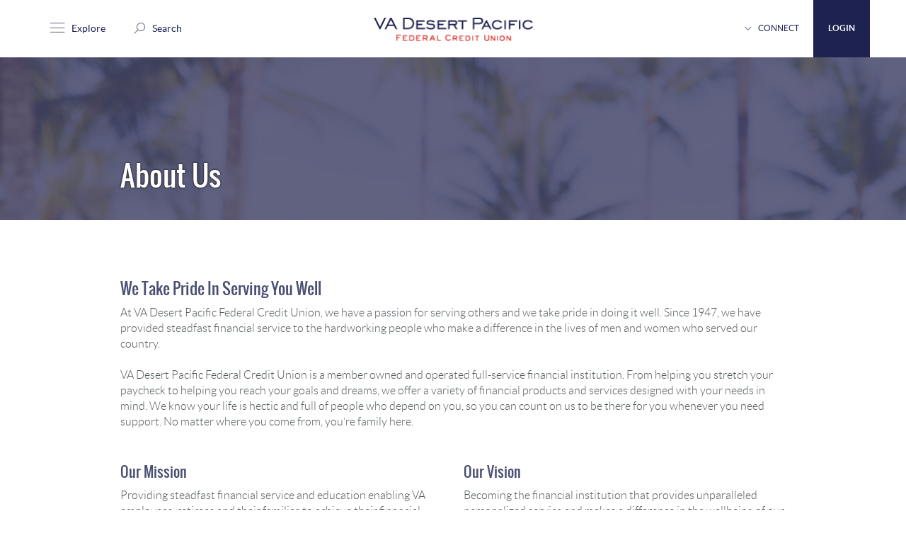

--- FILE ---
content_type: text/html; charset=utf-8
request_url: https://www.vadpfcu.org/about-us
body_size: 6659
content:
<!DOCTYPE html> <!--[if lt IE 7]>      <html class="no-js lt-ie10 lt-ie9 lt-ie8 lt-ie7" lang="en"> <![endif]--><!--[if IE 7]>         <html class="no-js lt-ie10 lt-ie9 lt-ie8" lang="en"> <![endif]--><!--[if IE 8]>         <html class="no-js lt-ie10 lt-ie9" lang="en"> <![endif]--><!--[if IE 9]>         <html class="no-js lt-ie10 lt-ie9" lang="en"> <![endif]--><!--[if gt IE 8]><!--><html class="no-js" lang="en"><!--<![endif]--><head><meta charset="utf-8"><meta http-equiv="X-UA-Compatible" content="IE=edge,chrome=1"><title>About Us › VA Desert Pacific Federal Credit Union</title><meta name="description" content=""><meta name="keywords" content=""><meta name="viewport" content="width=device-width,initial-scale=1"><meta name="apple-mobile-web-app-title" content="VA Desert Pacific Federal Credit Union"><link rel="stylesheet" href="/assets/css/main.min.css"><script type="text/javascript">!function(){"use strict";var e,t,n,a="/assets/css/fonts.css?v=1754430268044";function c(){if(window.localStorage&&window.XMLHttpRequest)if(n=a,window.localStorage&&localStorage.font_css_cache&&localStorage.font_css_cache_file===n)o(localStorage.font_css_cache);else{var e=function(e,t){var n=new XMLHttpRequest;"withCredentials"in n?n.open(e,t,!0):"undefined"!=typeof XDomainRequest?(n=new XDomainRequest).open(e,t):n=null;return n}("GET",a);e&&(e.onreadystatechange=function(){4===e.readyState&&(o(e.responseText),localStorage.font_css_cache=e.responseText,localStorage.font_css_cache_file=a)},e.send())}else{var t=document.createElement("link");t.href=a,t.rel="stylesheet",t.type="text/css",document.getElementsByTagName("head")[0].appendChild(t),document.cookie="font_css_cache"}var n}function o(e){var t=document.createElement("style");t.setAttribute("type","text/css"),t.styleSheet?t.styleSheet.cssText=e:t.innerHTML=e,document.getElementsByTagName("head")[0].appendChild(t)}window.localStorage&&localStorage.font_css_cache||-1<document.cookie.indexOf("font_css_cache")?c():(e=window,t="load",n=c,e.addEventListener?e.addEventListener(t,n,!1):e.attachEvent&&e.attachEvent("on"+t,n))}()</script><!--[if IE 8]> <script src="/assets/js/polyfills.min.js"></script> <![endif]--><!--[if lt IE 9]> <script src="/assets/js/html5shiv.min.js"></script> <![endif]--> <script>!function(e,a,n,t,g,c,o){e.GoogleAnalyticsObject=g,e.ga=e.ga||function(){(e.ga.q=e.ga.q||[]).push(arguments)},e.ga.l=1*new Date,c=a.createElement(n),o=a.getElementsByTagName(n)[0],c.async=1,c.src="//www.google-analytics.com/analytics.js",o.parentNode.insertBefore(c,o)}(window,document,"script",0,"ga"),ga("create","UA-105981584-1","domain"),ga("send","pageview")</script>
          
        
            <!-- Global site tag (gtag.js) - Google Analytics -->
<script async src="https://www.googletagmanager.com/gtag/js?id=UA-105981584-1"></script>
<script>
  window.dataLayer = window.dataLayer || [];
  function gtag(){dataLayer.push(arguments);}
  gtag('js', new Date());

  gtag('config', 'UA-105981584-1');
</script>

<!-- Google Tag Manager -->
<script>(function(w,d,s,l,i){w[l]=w[l]||[];w[l].push({'gtm.start':
new Date().getTime(),event:'gtm.js'});var f=d.getElementsByTagName(s)[0],
j=d.createElement(s),dl=l!='dataLayer'?'&l='+l:'';j.async=true;j.src=
'https://www.googletagmanager.com/gtm.js?id='+i+dl;f.parentNode.insertBefore(j,f);
})(window,document,'script','dataLayer','GTM-NLHS32B');</script>
<!-- End Google Tag Manager -->

<meta name="p:domain_verify" content="add4b870ed8d4960803537e865361db7"/></head><body class="subpage"> <div role="navigation" aria-label="Skip and PDF reader download links"><a href="#main" class="hidden-compliance">Skip to main content</a> <a href="http://get.adobe.com/reader/" class="external hidden-compliance" target="_blank" aria-label="Modal disclaimer opens to confirm going to Adobe.com">Download Acrobat Reader 5.0 or higher to view PDF files.</a></div><div class="master-container"><header class="header"><div class="header-left pull-left"><ul class="list-inline"><li class="toggle-menu"><span class="icon icon-hamburger"></span><span class="hidden-xs">Explore</span></li><li class="toggle-search hidden-sm hidden-xs"><span class="icon icon-search"></span>Search<div class="header-search-container" role="search"><form action="/search" data-parsley-validate="" id="headerSearchForm"><label for="headerSearchQuery" class="sr-only">Search Query:</label><div class="input-wrapper"><input type="search" required="" name="q" id="headerSearchQuery" placeholder="Search"> <button type="submit"><span class="icon icon-search"></span><span class="sr-only">Begin Search</span></button></div></form></div></li></ul></div><div class="header-logo" itemprop="logo"><span itemscope="" itemtype="http://schema.org/BankOrCreditUnion"><span itemprop="name" class="sr-only">VA Desert Pacific Federal Credit Union</span> <a href="/" class="logo pull-left" title="VA Desert Pacific Federal Credit Union, Long Beach, CA" itemprop="url" id="logo"><span class="logotype" itemprop="image" itemscope="" itemtype="http://schema.org/ImageObject"><img src="/assets/img/va-desert-pacific-federal-credit-union-logo.png" alt="VA Desert Pacific Federal Credit Union" itemprop="url"></span></a></span></div><div class="header-right pull-right"><ul class="list-inline"><li class="toggle-connect hidden-sm hidden-xs"><span class="toggler"><span class="icon icon-arrow-down"></span>Connect</span><div class="connect-container"><ul class="banno-menu menu-b92a72c0-423b-11e7-aea8-005056a30020">
                       <li class="menu-internal">
        <a href="/resources/contact">Contact Us</a>
        
      </li><li class="menu-internal">
        <a href="/locator">Find An ATM</a>
        
      </li><li class="menu-internal">
        <a href="/report-lost-stolen-card">Report Card Lost/ Stolen</a>
        
      </li>
                     </ul></div></li><li class="toggle-login">Login</li></ul><div class="login-container"><div class="login-header"><div class="title">Login</div><div class="close-login"><span class="icon icon-arrow-left"></span><span class="sr-only">Close Login</span></div></div><form action="https://my.vadpfcu.org/login" id="onlineBankingLogin" method="post" data-parsley-validate="" autocomplete="off"> <label for="olbLoginUsername"><span class="sr-only">Username</span> <input type="text" name="username" placeholder="Username" title="Username" id="olbLoginUsername" spellcheck="off" autocorrect="off" autocapitalize="off" required=""></label>  <button type="submit" class="btn btn-primary">Log In</button> <span class="login-links"><a href="https://my.vadpfcu.org/enroll">Not Enrolled? Let's Get Started</a><br><a href="https://my.vadpfcu.org/forgot">Forgot Password</a></span></form></div></div><div class="explore-container"><nav class="navbar"><!-- Brand and toggle get grouped for better mobile display --><div class="navbar-header"><div class="title">Exploring...</div><div class="close-menu"><span class="icon icon-arrow-left"></span><span class="sr-only">Close Menu</span></div></div><div class="spacer-10"></div><!-- Collect the nav links, forms, and other content for toggling --><div class="navbar-collapse" id="navbar-collapse"><ul class="banno-menu menu-76dba7e0-423b-11e7-aea8-005056a30020">
                       <li class="dropdown menu-category">
        <span role="button" aria-expanded="false" class="category-item" tabindex="0">Deposits</span>
        <ul class="dropdown-menu">
            <li class="menu-internal">
        <a href="/deposits/savings">Savings</a>
        
      </li><li class="menu-internal">
        <a href="/deposits/checking">Checking</a>
        
      </li><li class="menu-internal">
        <a href="/deposits/rates">Rates</a>
        
      </li>
          </ul>
      </li><li class="dropdown menu-category">
        <span role="button" aria-expanded="false" class="category-item" tabindex="0">Loans</span>
        <ul class="dropdown-menu">
            <li class="menu-internal">
        <a href="/loans/personal">Personal Loans</a>
        
      </li><li class="menu-internal">
        <a href="/loans/vehicle">Vehicle Loans</a>
        
      </li><li class="menu-internal">
        <a href="/loans/home">Home Loans</a>
        
      </li>
          </ul>
      </li><li class="dropdown menu-category">
        <span role="button" aria-expanded="false" class="category-item" tabindex="0">Resources</span>
        <ul class="dropdown-menu">
            <li class="menu-internal">
        <a href="/shutdownsupport">Government Shutdown Assistance Programs</a>
        
      </li><li class="menu-internal">
        <a href="/zelle"> Send and Receive Money with Zelle</a>
        
      </li><li class="menu-external">
        <a href="https://www.despac.org/" target="_blank">Apply for a Scholarship</a>
        
      </li><li class="menu-internal">
        <a href="/resources/insurance">Insurance</a>
        
      </li><li class="menu-internal">
        <a href="/medicare">Medicare Assistance</a>
        
      </li><li class="menu-internal">
        <a href="/resources/forms">Forms</a>
        
      </li><li class="menu-internal">
        <a href="/resources/financial-network">Financial Network</a>
        
      </li><li class="menu-internal">
        <a href="/resources/faq">FAQ</a>
        
      </li>
          </ul>
      </li><li class="dropdown menu-category">
        <span role="button" aria-expanded="false" class="category-item" tabindex="0">About</span>
        <ul class="dropdown-menu">
            <li class="menu-internal">
        <a href="/about-us">About Us</a>
        
      </li><li class="menu-internal">
        <a href="/deposits/join-us">Join Us</a>
        
      </li><li class="menu-internal">
        <a href="/about/careers">Careers</a>
        
      </li><li class="menu-internal">
        <a href="/resources/contact">Contact Us</a>
        
      </li>
          </ul>
      </li>
                     </ul></div><div class="visible-sm visible-xs mobile-search-container" role="search" aria-label="Mobile search"><form action="/search" data-parsley-validate="" id="mobileSearchForm"><label for="mobileSearchQuery" class="sr-only">Mobile Search Query:</label><div class="input-wrapper"><input type="text" required="" name="q" id="mobileSearchQuery" placeholder="Search"> <button type="submit"><span class="icon icon-search"></span><span class="sr-only">Mobile Search Submit</span></button></div></form></div></nav></div><div class="header-overlay"></div></header> <div class="subpage-header__container"><div class="image"><div data-content-block="subpageHeaderImage" data-content="content" data-editable="editable"> <div><img alt="Close up of palm trees." src="/assets/content/fx1QUHfd/palm_trees_2.jpg" image-id="6Ph68dgz" data-mce-src="/assets/content/fx1QUHfd/palm_trees_2.jpg"></div> </div><div class="overlay"></div></div><div class="page-title"><div class="container"><h1>About Us</h1></div></div></div><div id="main" role="main" tabindex="-1"><div class="container content"><div class="row hidden-content"><div class="col-xs-12"><div class="content" data-content-block="bodyCopy1" data-content="content" data-editable="editable"> <h2 id="mcetoc_1boag5rmr0">We Take Pride In Serving You Well</h2><div>At VA Desert Pacific Federal Credit Union, we have a passion for serving others and we take pride in doing it well. Since 1947, we have provided steadfast financial service to the hardworking people who make a difference in the lives of men and women who served our country.</div><div><br></div><div>VA Desert Pacific Federal Credit Union is a member owned and operated full-service financial institution. From helping you stretch your paycheck to helping you reach your goals and dreams, we offer a variety of financial products and services designed with your needs in mind. We know your life is hectic and full of people who depend on you, so you can count on us to be there for you whenever you need support. No matter where you come from, you’re family here.</div><div><br></div><div><br></div> </div></div></div><div class="row hidden-content"><div class="col-sm-6"><div class="content" data-content-block="bodyCopy2" data-content="content" data-editable="editable"> <h4 id="mcetoc_1boag9a490">Our Mission</h4><div>Providing steadfast financial service and education enabling VA employees, retirees and their families to achieve their financial goals.</div><div><br></div><div><br></div><h4 id="mcetoc_1boag9a491">Our Values</h4><div>We have four core values that define who we are and how we serve our members.</div><ol><li><strong>Flexibility:</strong> we look for ways to say “yes” to members and strive to serve them in ways that meet their needs.</li><li><strong>Connection:</strong> we bring caring, honor and commitment to every member relationship.</li><li><strong>Pursuit of Excellence:</strong> we constantly look for ways to serve our members better.</li><li><strong>Integrity:</strong> we believe in doing the right thing and being accountable to the people we serve.</li></ol><div><br></div> </div></div><div class="col-sm-6"><div class="content" data-content-block="bodyCopy3" data-content="content" data-editable="editable"> <h4 id="mcetoc_1boageb360">Our Vision</h4><div>Becoming the financial institution that provides unparalleled personalized service and makes a difference in the wellbeing of our members and community.</div><div> </div><div><br></div><h4 id="mcetoc_1boageb371">The Credit Union Difference</h4><div>Credit unions are similar to banks in that they offer financial products like checking accounts, savings accounts, credit cards and loans. The big difference between a bank and a credit union is who benefits from their financial success. Banks are designed to return value to shareholders, whereas credit unions are designed to return value to their members.</div><div><br></div><div>Unlike a bank, we return the money the credit union earns to our members in the form of lower interest rates on loans and higher dividends on savings and checking accounts. The more fully each of our members participates in using the credit union’s products and services, the stronger the credit union becomes and the more all of our members benefit.</div><div><br></div> </div></div></div><div class="accordion panel-group hidden-content content" id="accordionMenu"><div class="panel hidden-content panel-default"><div class="panel-heading"><div class="panel-title"><div data-toggle="collapse" data-parent="#accordionMenu" href="#accordion1"><div class="content" data-content-block="accordionHeader1" data-content="content" data-editable="editable"> <div><br></div> </div></div></div></div><div id="accordion1" class="panel-collapse collapse"><div class="panel-body"><div data-content-block="accordion1area" data-content="content" data-editable="editable"> <div><br></div> </div></div></div></div><div class="panel hidden-content panel-default"><div class="panel-heading"><div class="panel-title"><div data-toggle="collapse" data-parent="#accordionMenu" href="#accordion2"><div class="content" data-content-block="accordionHeader2" data-content="content" data-editable="editable"> <div><br></div> </div></div></div></div><div id="accordion2" class="panel-collapse collapse"><div class="panel-body"><div data-content-block="accordion2area" data-content="content" data-editable="editable"> <div><br></div> </div></div></div></div><div class="panel hidden-content panel-default"><div class="panel-heading"><div class="panel-title"><div data-toggle="collapse" data-parent="#accordionMenu" href="#accordion3"><div class="content" data-content-block="accordionHeader3" data-content="content" data-editable="editable"> <div><br></div> </div></div></div></div><div id="accordion3" class="panel-collapse collapse"><div class="panel-body"><div data-content-block="accordion3area" data-content="content" data-editable="editable"> <div><br></div> </div></div></div></div><div class="panel hidden-content panel-default"><div class="panel-heading"><div class="panel-title"><div data-toggle="collapse" data-parent="#accordionMenu" href="#accordion4"><div class="content" data-content-block="accordionHeader4" data-content="content" data-editable="editable"> <div><br></div> </div></div></div></div><div id="accordion4" class="panel-collapse collapse"><div class="panel-body"><div data-content-block="accordion4area" data-content="content" data-editable="editable"> <div><br></div> </div></div></div></div><div class="panel hidden-content panel-default"><div class="panel-heading"><div class="panel-title"><div data-toggle="collapse" data-parent="#accordionMenu" href="#accordion5"><div class="content" data-content-block="accordionHeader5" data-content="content" data-editable="editable"> <div><br></div> </div></div></div></div><div id="accordion5" class="panel-collapse collapse"><div class="panel-body"><div data-content-block="accordion5area" data-content="content" data-editable="editable"> <div><br></div> </div></div></div></div><div class="panel hidden-content panel-default"><div class="panel-heading"><div class="panel-title"><div data-toggle="collapse" data-parent="#accordionMenu" href="#accordion6"><div class="content" data-content-block="accordionHeader6" data-content="content" data-editable="editable"> <div><br></div> </div></div></div></div><div id="accordion6" class="panel-collapse collapse"><div class="panel-body"><div data-content-block="accordion6area" data-content="content" data-editable="editable"> <div><br></div> </div></div></div></div><div class="panel hidden-content panel-default"><div class="panel-heading"><div class="panel-title"><div data-toggle="collapse" data-parent="#accordionMenu" href="#accordion7"><div class="content" data-content-block="accordionHeader7" data-content="content" data-editable="editable"> <div><br></div> </div></div></div></div><div id="accordion7" class="panel-collapse collapse"><div class="panel-body"><div data-content-block="accordion7area" data-content="content" data-editable="editable"> <div><br></div> </div></div></div></div><div class="panel hidden-content panel-default"><div class="panel-heading"><div class="panel-title"><div data-toggle="collapse" data-parent="#accordionMenu" href="#accordion8"><div class="content" data-content-block="accordionHeader8" data-content="content" data-editable="editable"> <div><br></div> </div></div></div></div><div id="accordion8" class="panel-collapse collapse"><div class="panel-body"><div data-content-block="accordion8area" data-content="content" data-editable="editable"> <div><br></div> </div></div></div></div><div class="panel hidden-content panel-default"><div class="panel-heading"><div class="panel-title"><div data-toggle="collapse" data-parent="#accordionMenu" href="#accordion9"><div class="content" data-content-block="accordionHeader9" data-content="content" data-editable="editable"> <div><br></div> </div></div></div></div><div id="accordion9" class="panel-collapse collapse"><div class="panel-body"><div data-content-block="accordion9area" data-content="content" data-editable="editable"> <div><br></div> </div></div></div></div><div class="panel hidden-content panel-default"><div class="panel-heading"><div class="panel-title"><div data-toggle="collapse" data-parent="#accordionMenu" href="#accordion10"><div class="content" data-content-block="accordionHeader10" data-content="content" data-editable="editable"> <div><br></div> </div></div></div></div><div id="accordion10" class="panel-collapse collapse"><div class="panel-body"><div data-content-block="accordion10area" data-content="content" data-editable="editable"> <div><br></div> </div></div></div></div></div><div class="row hidden-content"><div class="col-xs-12"><div class="content hidden-content" data-content-block="bodyCopy4" data-content="content" data-editable="editable"> <div><br></div> </div></div></div></div><div class="spacer-40"></div><div class="features__container"><div class="features__slider"><div class="feature hidden-content"><div class="image"><div data-content-block="feature1image" data-content="content" data-editable="editable"> <div><img alt="A mother sits on the floor of her living room with her young daughter in her lap and reads a children's book. " src="/assets/content/fePiCkwG/small-mother.jpg" image-id="BeweDN01"></div> </div><div class="overlay"></div></div><div class="content"><div data-content-block="feature1content" data-content="content" data-editable="editable"> <h6>Loans to Fit Your Needs</h6>
<p>Whatever your need, our experts are here to find the perfect loan for you.</p>
<div><a href="/loans/personal" target="_self" data-disclaimer-id="null" data-link-type-id="page" data-link-id="/loans/personal">See Our Lending Options</a></div> </div></div></div><div class="feature hidden-content"><div class="image"><div data-content-block="feature2image" data-content="content" data-editable="editable"> <div><img alt="A woman sips from her coffee mug as she looks at her laptop." src="/assets/content/aKojyHUZ/small-computer.jpg" image-id="l9r32K9I"></div> </div><div class="overlay"></div></div><div class="content"><div data-content-block="feature2content" data-content="content" data-editable="editable"> <h6>Free Online Banking </h6>
<p>Look at your statements, pay bills, and make transactions with the click of your mouse!</p>
<div><a href="https://www.netteller.com/login2008/Authentication/Views/Login.aspx?returnUrl=%2fvadpfcu" target="_blank" rel="noopener" data-disclaimer-id="null" data-link-type-id="url" data-link-id="">Go To Online Banking</a></div> </div></div></div><div class="feature hidden-content"><div class="image"><div data-content-block="feature3image" data-content="content" data-editable="editable"> <div><img alt="A young woman sits with her grandma and looks at a cellphone." src="/assets/content/zhZZRlJ8/small-laughing.jpg" image-id="zF2XXHbP"></div> </div><div class="overlay"></div></div><div class="content"><div data-content-block="feature3content" data-content="content" data-editable="editable"> <h6>Mobile Banking</h6>
<p>Save time and bank wherever you go with the security and convenience of mobile banking.</p>
<div><a rel="noopener" target="_blank" data-disclaimer-id="null" class="" data-link-type-id="url" data-link-id="" href="/resources/mobile-banking">Enroll in Mobile Banking</a></div> </div></div></div><div class="feature hidden-content"><div class="image"><div data-content-block="feature4image" data-content="content" data-editable="editable"> <div><br></div> </div><div class="overlay"></div></div><div class="content"><div data-content-block="feature4content" data-content="content" data-editable="editable"> <div><br></div> </div></div></div><div class="feature hidden-content"><div class="image"><div data-content-block="feature5image" data-content="content" data-editable="editable"> <div><br></div> </div><div class="overlay"></div></div><div class="content"><div data-content-block="feature5content" data-content="content" data-editable="editable"> <div><br></div> </div></div></div><div class="feature hidden-content"><div class="image"><div data-content-block="feature6image" data-content="content" data-editable="editable"> <div><br></div> </div><div class="overlay"></div></div><div class="content"><div data-content-block="feature6content" data-content="content" data-editable="editable"> <div><br></div> </div></div></div></div></div> <div class="feedback__container special"><div class="inner content text-center"><div class="ajax-form-container"><div class="form-container content"><form id="feedbackForm" name="feedbackForm" data-parsley-validate="" class="ajax-form special"><div style="display:none;speak:none;">
      <label for="_comments_input_Feedback">Leave me blank for Feedback.</label>
      <input type="text" id="_comments_input_Feedback" name="_comments_input">
    </div><input type="hidden" name="formId" value="feedbackForm" class="form-id-input"> <input type="hidden" name="pageURL" value="" id="feedbackURLfield"><div class="toggle-feedback-field"><div class="headline">Was this information helpful?</div><ul class="list-inline"><li><input type="radio" class="special" value="yes" name="wasThisHelpful" id="wasthishelpfulYes"><label for="wasthishelpfulYes">It Was, thanks!</label></li><li><input type="radio" class="special" value="no" name="wasThisHelpful" id="wasthishelpfulNo"><label for="wasthishelpfulNo">It Could have been better</label></li></ul></div><div class="hidden-feedback-field hide"><div class="headline">Okay, we're listening.</div><label for="feedBackComment" class="sr-only">Feedback Comment</label><div class="input-wrapper"><input type="text" id="feedBackComment" placeholder="Tell us how we can make this page more helpful." name="howCanThisPageBeMoreHelpful"></div><button class="btn" type="submit">Submit<div class="loading hide"><div class="loading-inner"></div></div></button></div><div class="text-center"><div class="loading hide"><div class="loading-inner"></div></div></div></form></div><div class="success-container"><div class="content"><div class="h4">We appreciate your feedback!</div></div></div></div></div></div></div><footer class="footer"><div class="container"><div class="row"><div class="footer-left pull-left"><ul class="list-inline badges"><li class="ncua"><a href="https://www.ncua.gov"><img src="/assets/img/ncua.png" alt="National Credit Union Administration"></a></li><li class="ehl"><a href="https://www.hud.gov" aria-label="U.S. Department of Housing and Urban Development (HUD)"><img src="/assets/img/ehl.png" alt="Equal Housing Lender"></a></li><li class="accex"><a href="http://www.accelnetwork.com/index.aspx"><img src="/assets/img/accel-exchange.png" alt="Accel Exchange"></a></li><li class="coop"><a href="https://www.co-opfs.org/Shared-Branches-ATMs?utm_source=co-opfs.org&utm_medium=cta&utm_campaign=locator&utm_term=homepage"><img src="/assets/img/co-op.png" alt="Co-Op Financial Services"></a></li></ul></div><div class="footer-right pull-right"><ul class="banno-menu menu-a4c7a320-423b-11e7-aea8-005056a30020">
                       <li class="menu-internal">
        <a href="/privacy-policy">Privacy Statement</a>
        
      </li><li class="menu-internal">
        <a href="/terms">Terms of Use</a>
        
      </li><li class="menu-external">
        <a href="https://www.nmlsconsumeraccess.org" target="_blank">NMLS 653601</a>
        
      </li><li class="menu-external">
        <a href="https://www.facebook.com/vadpfcu" target="_blank">Follow Us on Facebook</a>
        
      </li>
                     </ul></div><div class="spacer-10"></div></div></div><div class="back-top-top"><a href="#" id="scrollTop">BACK TO TOP</a></div></footer></div><script src="/assets/js/jquery.min.js"></script><script defer="defer" src="/assets/js/script.min.js"></script><script src="/assets/target/disclaimers.js?bh=4a50e7" id="disclaimerscript" defer="defer" proceed="Proceed" cancel="Cancel"></script><script nomodule="nomodule" type="text/javascript">
            
    function ieWarning() {
      document.body.setAttribute("style", "padding-bottom: 120px;");
      var warning = document.createElement("section");
      warning.setAttribute("class", "ie-disclaimer");
      warning.setAttribute("style", "background-color: #000; color:#fff; padding: 10px 40px; position: fixed; bottom: 0; z-index: 1040; height: 120px;");
      warning.setAttribute("aria-label", "Important notice regarding browser support");
      var warningContent = 'Please note: As of February 15, 2022, this website will no longer function with this browser' +
      ' version. This website was built to support the use of modern browsers. The browser that you are currently using' +
      ' is no longer fully supported by Microsoft and is not considered a modern browser. To use this site, please open' +
      ' in a modern browser like Google Chrome, Firefox, Safari, or a currently supported version of Microsoft Edge.';
      warning.innerHTML = warningContent;
      var firstElement = document.body.children[0];
      document.body.insertBefore(warning, firstElement);
    }
    window.addEventListener("load", ieWarning);
  
          </script>
          
        
            <!-- Google Tag Manager (noscript) -->
<noscript><iframe src="https://www.googletagmanager.com/ns.html?id=GTM-NLHS32B"
height="0" width="0" style="display:none;visibility:hidden"></iframe></noscript>
<!-- End Google Tag Manager (noscript) --></body></html>

--- FILE ---
content_type: text/css
request_url: https://www.vadpfcu.org/assets/css/main.min.css
body_size: 24517
content:
@charset "UTF-8";/*! normalize.css v3.0.2 | MIT License | git.io/normalize */hr,img{border:0}body,figure{margin:0}.clearfix:after,.container-fluid:after,.container:after,.dropdown-menu>li>a,.dropdown-menu>li>span,.inner-lg:after,.inner-md:after,.inner-sm:after,.inner-xl:after,.inner-xs:after,.inner:after,.modal-footer:after,.nav:after,.navbar-header:after,.navbar:after,.row:after{clear:both}.slick-slider,html{-webkit-tap-highlight-color:transparent}html{font-family:sans-serif;-ms-text-size-adjust:100%;-webkit-text-size-adjust:100%}article,aside,details,figcaption,figure,footer,header,hgroup,main,menu,nav,section,summary{display:block}audio,canvas,progress,video{display:inline-block;vertical-align:baseline}audio:not([controls]){display:none;height:0}[hidden],template{display:none}a{background-color:transparent}a:active,a:hover{outline:0}b,optgroup,strong{font-weight:700}dfn{font-style:italic}mark{background:#ff0;color:#000}sub,sup{font-size:75%;line-height:0;position:relative;vertical-align:baseline}sup{top:-.5em}sub{bottom:-.25em}img{vertical-align:middle}svg:not(:root){overflow:hidden}hr{box-sizing:content-box;height:0}pre,textarea{overflow:auto}code,kbd,pre,samp{font-size:1rem}button,input,optgroup,select,textarea{color:inherit;font:inherit;margin:0}.big,.biggest,.medium,.small,.smallest{font-weight:400}button{overflow:visible}button,select{text-transform:none}button,html input[type=button],input[type=reset],input[type=submit]{-webkit-appearance:button;cursor:pointer}button[disabled],html input[disabled]{cursor:default}button::-moz-focus-inner,input::-moz-focus-inner{border:0;padding:0}input[type=checkbox],input[type=radio]{box-sizing:border-box;padding:0}input[type=number]::-webkit-inner-spin-button,input[type=number]::-webkit-outer-spin-button{height:auto}input[type=search]::-webkit-search-cancel-button,input[type=search]::-webkit-search-decoration{-webkit-appearance:none}table{border-collapse:collapse;border-spacing:0}td,th{padding:0}/*! Source: https://github.com/h5bp/html5-boilerplate/blob/master/src/css/main.css */@media print{blockquote,img,pre,tr{page-break-inside:avoid}*,:after,:before{background:0 0!important;color:#000!important;box-shadow:none!important;text-shadow:none!important}a,a:visited{text-decoration:underline}a[href]:after{content:" (" attr(href) ")"}abbr[title]:after{content:" (" attr(title) ")"}a[href^="#"]:after,a[href^="javascript:"]:after{content:""}blockquote,pre{border:.0625rem solid #999}thead{display:table-header-group}img{max-width:100%!important}.search-container .search-item .search-title,h2,h3,p{orphans:3;widows:3}.search-container .search-item .search-title,h2,h3{page-break-after:avoid}select{background:#fff!important}.navbar{display:none}.btn>.caret,.dropup>.btn>.caret,.feedback__container .form-container .dropup>input[type=radio]+label>.caret,.feedback__container .form-container input[type=radio]+label>.caret{border-top-color:#000!important}.label{border:.0625rem solid #000}.table{border-collapse:collapse!important}.table td,.table th{background-color:#fff!important}.table-bordered td,.table-bordered th{border:.0625rem solid #ddd!important}}.img-thumbnail,body{background-color:#fff}*,:after,:before{box-sizing:border-box}html{font-size:100%}body{font-family:Lato,sans-serif;font-size:1rem;line-height:1.42857;color:#4e5559}button,input,select,textarea{font-family:inherit;font-size:inherit;line-height:inherit}a{color:#1B70B3;text-decoration:none}a:focus,a:hover{color:#1B70B3;text-decoration:underline}a:focus{outline:dotted thin;outline:-webkit-focus-ring-color auto .3125rem;outline-offset:-.125rem}.img-responsive{display:block;max-width:100%;height:auto}.img-rounded{border-radius:0}.img-thumbnail{padding:.25rem;line-height:1.42857;border:.0625rem solid #ddd;border-radius:0;transition:all .2s ease-in-out;display:inline-block;max-width:100%;height:auto}hr{margin-top:1.375rem;margin-bottom:1.375rem;border-top:.0625rem solid #dddcdc}.hidden-compliance,.sr-only{position:absolute;width:.0625rem;height:.0625rem;margin:-.0625rem;padding:0;overflow:hidden;clip:rect(0,0,0,0);border:0}.hidden-compliance:focus{background-color:#29b1cb;color:#fff;top:1rem;left:.625rem;width:auto;height:auto;padding:1.25rem;margin:0;clip:auto;display:block;z-index:1000000}.sr-only-focusable:active,.sr-only-focusable:focus{position:static;width:auto;height:auto;margin:0;overflow:visible;clip:auto}.smallest{font-size:.8125rem}.medium{font-size:1rem}.big{font-size:1.0625rem}.biggest{font-size:1.1875rem}.content .h1,.h1,.h2,.h3,.h4,.h5,.h6,.search-container .search-item .search-title,h1,h2,h3,h4,h5,h6{font-family:inherit;font-weight:500;line-height:1.1;color:inherit;margin:.625rem 0}dl,ol,ul{margin-top:0}.lead,address,dl{margin-bottom:1.375rem}.content .h1,.h1,h1{font-size:2.25rem;line-height:2.75rem}.h2,.search-container .search-item .search-title,h2{font-size:1.375rem;line-height:1.75rem}.h3,h3{font-size:.875rem;line-height:1.125rem}.h4,h4{font-size:1.25rem;line-height:1.625rem}.h5,h5{font-size:.8125rem;line-height:1.0625rem}.h6,h6{font-size:1.125rem;line-height:1.5rem}.content .hero .h1,.hero .content .h1,.hero .h1,.hero h1{font-size:6.25rem;line-height:6.875rem}.hero .h2,.hero .search-container .search-item .search-title,.hero h2,.search-container .search-item .hero .search-title{font-size:3.125rem;line-height:3.25rem;color:#fff}.hero .h3,.hero h3{font-size:3.125rem;line-height:3.25rem}.hero .h4,.hero h4{font-size:2.5rem;line-height:2.625rem;color:#fff}.hero .h5,.hero h5{font-size:2rem;line-height:2.25rem;color:#fff}.hero .h6,.hero h6{font-size:1.625rem;line-height:1.875rem;color:#fff}p{margin:0 0 .6875rem}.lead{font-size:1.125rem;font-weight:300;line-height:1.4}blockquote ol:last-child,blockquote p:last-child,blockquote ul:last-child,ol ol,ol ul,ul ol,ul ul{margin-bottom:0}dt,kbd kbd{font-weight:700}@media (min-width:48rem){.lead{font-size:1.5rem}.container{width:46.875rem}}.label,.small,small{font-size:75%}.mark,mark{background-color:#fcf8e3;padding:.2em}.text-justify{text-align:justify}caption,th{text-align:left}.text-nowrap{white-space:nowrap}.text-lowercase{text-transform:lowercase}.text-uppercase{text-transform:uppercase}.text-capitalize{text-transform:capitalize}.initialism,footer.footer header.header .header-right .banno-menu>li,header.header .header-right .list-inline>li,header.header .header-right footer.footer .banno-menu>li{text-transform:uppercase}.text-muted{color:#caccce}.text-primary{color:#1e2251}a.text-primary:hover{color:#10122c}.text-success{color:#3c763d}a.text-success:hover{color:#2b542c}.text-info{color:#31708f}a.text-info:hover{color:#245269}.text-warning{color:#8a6d3b}a.text-warning:hover{color:#66512c}.text-danger{color:#a94442}a.text-danger:hover{color:#843534}.bg-primary{color:#fff;background-color:#1e2251}a.bg-primary:hover{background-color:#10122c}.bg-success{background-color:#dff0d8}a.bg-success:hover{background-color:#c1e2b3}.bg-info{background-color:#d9edf7}a.bg-info:hover{background-color:#afd9ee}.bg-warning{background-color:#fcf8e3}a.bg-warning:hover{background-color:#f7ecb5}.bg-danger{background-color:#f2dede}a.bg-danger:hover{background-color:#e4b9b9}pre code,table{background-color:transparent}ol,ul{margin-bottom:.6875rem}.list-unstyled{padding-left:0;list-style:none}.list-inline,footer.footer .banno-menu{padding-left:0;list-style:none;margin-left:-.3125rem}.list-inline>li,footer.footer .banno-menu>li{display:inline-block;padding-left:.3125rem;padding-right:.3125rem}dd,dt{line-height:1.42857}dd{margin-left:0}abbr[data-original-title],abbr[title]{cursor:help;border-bottom:.0625rem dotted #caccce}.initialism{font-size:90%}blockquote{padding:.6875rem 1.375rem;margin:0 0 1.375rem;font-size:1.25rem;border-left:.3125rem solid #dddcdc}blockquote .small,blockquote footer,blockquote small{display:block;font-size:80%;line-height:1.42857;color:#caccce}code,kbd{padding:.125rem .25rem;font-size:90%;border-radius:0}legend,pre{color:#333}blockquote .small:before,blockquote footer:before,blockquote small:before{content:'\2014 \00A0'}address{font-style:normal;line-height:1.42857}code,kbd,pre,samp{font-family:Menlo,Monaco,Consolas,"Courier New",monospace}code{color:#c7254e;background-color:#f9f2f4}kbd{color:#fff;background-color:#333;box-shadow:inset 0 -.0625rem 0 rgba(0,0,0,.25)}kbd kbd{padding:0;font-size:100%;box-shadow:none}pre{display:block;padding:.65625rem;margin:0 0 .6875rem;font-size:.9375rem;line-height:1.42857;word-break:break-all;word-wrap:break-word;background-color:#f5f5f5;border:.0625rem solid #ccc;border-radius:0}.container-fluid:after,.container-fluid:before,.container:after,.container:before,.row:after,.row:before{display:table;content:" "}.container,.container-fluid{margin-right:auto;margin-left:auto}pre code{padding:0;font-size:inherit;color:inherit;white-space:pre-wrap;border-radius:0}.container,.container-fluid{padding-left:.9375rem;padding-right:.9375rem}.pre-scrollable{max-height:21.25rem;overflow-y:scroll}@media (min-width:62rem){.container{width:60.625rem}}@media (min-width:75rem){.container{width:73.125rem}}.row{margin-left:-.9375rem;margin-right:-.9375rem}.accordion .panel .panel-heading [data-toggle=collapse] .title-left,.accordion .panel .panel-heading [data-toggle=collapse] .title-right,.col-lg-1,.col-lg-10,.col-lg-11,.col-lg-12,.col-lg-2,.col-lg-3,.col-lg-4,.col-lg-5,.col-lg-6,.col-lg-7,.col-lg-8,.col-lg-9,.col-md-1,.col-md-10,.col-md-11,.col-md-12,.col-md-2,.col-md-3,.col-md-4,.col-md-5,.col-md-6,.col-md-7,.col-md-8,.col-md-9,.col-sm-1,.col-sm-10,.col-sm-11,.col-sm-12,.col-sm-2,.col-sm-3,.col-sm-4,.col-sm-5,.col-sm-6,.col-sm-7,.col-sm-8,.col-sm-9,.col-xs-1,.col-xs-10,.col-xs-11,.col-xs-12,.col-xs-2,.col-xs-3,.col-xs-4,.col-xs-5,.col-xs-6,.col-xs-7,.col-xs-8,.col-xs-9{position:relative;min-height:.0625rem;padding-left:.9375rem;padding-right:.9375rem}.col-xs-1,.col-xs-10,.col-xs-11,.col-xs-12,.col-xs-2,.col-xs-3,.col-xs-4,.col-xs-5,.col-xs-6,.col-xs-7,.col-xs-8,.col-xs-9{float:left}.col-xs-1{width:8.33333%}.col-xs-2{width:16.66667%}.col-xs-3{width:25%}.col-xs-4{width:33.33333%}.col-xs-5{width:41.66667%}.col-xs-6{width:50%}.col-xs-7{width:58.33333%}.col-xs-8{width:66.66667%}.col-xs-9{width:75%}.col-xs-10{width:83.33333%}.col-xs-11{width:91.66667%}.col-xs-12{width:100%}.col-xs-pull-0{right:auto}.col-xs-pull-1{right:8.33333%}.col-xs-pull-2{right:16.66667%}.col-xs-pull-3{right:25%}.col-xs-pull-4{right:33.33333%}.col-xs-pull-5{right:41.66667%}.col-xs-pull-6{right:50%}.col-xs-pull-7{right:58.33333%}.col-xs-pull-8{right:66.66667%}.col-xs-pull-9{right:75%}.col-xs-pull-10{right:83.33333%}.col-xs-pull-11{right:91.66667%}.col-xs-pull-12{right:100%}.col-xs-push-0{left:auto}.col-xs-push-1{left:8.33333%}.col-xs-push-2{left:16.66667%}.col-xs-push-3{left:25%}.col-xs-push-4{left:33.33333%}.col-xs-push-5{left:41.66667%}.col-xs-push-6{left:50%}.col-xs-push-7{left:58.33333%}.col-xs-push-8{left:66.66667%}.col-xs-push-9{left:75%}.col-xs-push-10{left:83.33333%}.col-xs-push-11{left:91.66667%}.col-xs-push-12{left:100%}.col-xs-offset-0{margin-left:0}.col-xs-offset-1{margin-left:8.33333%}.col-xs-offset-2{margin-left:16.66667%}.col-xs-offset-3{margin-left:25%}.col-xs-offset-4{margin-left:33.33333%}.col-xs-offset-5{margin-left:41.66667%}.col-xs-offset-6{margin-left:50%}.col-xs-offset-7{margin-left:58.33333%}.col-xs-offset-8{margin-left:66.66667%}.col-xs-offset-9{margin-left:75%}.col-xs-offset-10{margin-left:83.33333%}.col-xs-offset-11{margin-left:91.66667%}.col-xs-offset-12{margin-left:100%}@media (min-width:48rem){.accordion .panel .panel-heading [data-toggle=collapse] .title-left,.accordion .panel .panel-heading [data-toggle=collapse] .title-right,.col-sm-1,.col-sm-10,.col-sm-11,.col-sm-12,.col-sm-2,.col-sm-3,.col-sm-4,.col-sm-5,.col-sm-6,.col-sm-7,.col-sm-8,.col-sm-9{float:left}.col-sm-1{width:8.33333%}.col-sm-2{width:16.66667%}.col-sm-3{width:25%}.accordion .panel .panel-heading [data-toggle=collapse] .title-left,.col-sm-4{width:33.33333%}.col-sm-5{width:41.66667%}.col-sm-6{width:50%}.col-sm-7{width:58.33333%}.accordion .panel .panel-heading [data-toggle=collapse] .title-right,.col-sm-8{width:66.66667%}.col-sm-9{width:75%}.col-sm-10{width:83.33333%}.col-sm-11{width:91.66667%}.col-sm-12{width:100%}.col-sm-pull-0{right:auto}.col-sm-pull-1{right:8.33333%}.col-sm-pull-2{right:16.66667%}.col-sm-pull-3{right:25%}.col-sm-pull-4{right:33.33333%}.col-sm-pull-5{right:41.66667%}.col-sm-pull-6{right:50%}.col-sm-pull-7{right:58.33333%}.col-sm-pull-8{right:66.66667%}.col-sm-pull-9{right:75%}.col-sm-pull-10{right:83.33333%}.col-sm-pull-11{right:91.66667%}.col-sm-pull-12{right:100%}.col-sm-push-0{left:auto}.col-sm-push-1{left:8.33333%}.col-sm-push-2{left:16.66667%}.col-sm-push-3{left:25%}.col-sm-push-4{left:33.33333%}.col-sm-push-5{left:41.66667%}.col-sm-push-6{left:50%}.col-sm-push-7{left:58.33333%}.col-sm-push-8{left:66.66667%}.col-sm-push-9{left:75%}.col-sm-push-10{left:83.33333%}.col-sm-push-11{left:91.66667%}.col-sm-push-12{left:100%}.col-sm-offset-0{margin-left:0}.col-sm-offset-1{margin-left:8.33333%}.col-sm-offset-2{margin-left:16.66667%}.col-sm-offset-3{margin-left:25%}.col-sm-offset-4{margin-left:33.33333%}.col-sm-offset-5{margin-left:41.66667%}.col-sm-offset-6{margin-left:50%}.col-sm-offset-7{margin-left:58.33333%}.col-sm-offset-8{margin-left:66.66667%}.col-sm-offset-9{margin-left:75%}.col-sm-offset-10{margin-left:83.33333%}.col-sm-offset-11{margin-left:91.66667%}.col-sm-offset-12{margin-left:100%}.table-disclaimer{display:none}}@media (min-width:62rem){.accordion .panel .panel-heading [data-toggle=collapse] .title-left,.accordion .panel .panel-heading [data-toggle=collapse] .title-right,.col-md-1,.col-md-10,.col-md-11,.col-md-12,.col-md-2,.col-md-3,.col-md-4,.col-md-5,.col-md-6,.col-md-7,.col-md-8,.col-md-9{float:left}.col-md-1{width:8.33333%}.col-md-2{width:16.66667%}.accordion .panel .panel-heading [data-toggle=collapse] .title-left,.col-md-3{width:25%}.col-md-4{width:33.33333%}.col-md-5{width:41.66667%}.col-md-6{width:50%}.col-md-7{width:58.33333%}.col-md-8{width:66.66667%}.accordion .panel .panel-heading [data-toggle=collapse] .title-right,.col-md-9{width:75%}.col-md-10{width:83.33333%}.col-md-11{width:91.66667%}.col-md-12{width:100%}.col-md-pull-0{right:auto}.col-md-pull-1{right:8.33333%}.col-md-pull-2{right:16.66667%}.col-md-pull-3{right:25%}.col-md-pull-4{right:33.33333%}.col-md-pull-5{right:41.66667%}.col-md-pull-6{right:50%}.col-md-pull-7{right:58.33333%}.col-md-pull-8{right:66.66667%}.col-md-pull-9{right:75%}.col-md-pull-10{right:83.33333%}.col-md-pull-11{right:91.66667%}.col-md-pull-12{right:100%}.col-md-push-0{left:auto}.col-md-push-1{left:8.33333%}.col-md-push-2{left:16.66667%}.col-md-push-3{left:25%}.col-md-push-4{left:33.33333%}.col-md-push-5{left:41.66667%}.col-md-push-6{left:50%}.col-md-push-7{left:58.33333%}.col-md-push-8{left:66.66667%}.col-md-push-9{left:75%}.col-md-push-10{left:83.33333%}.col-md-push-11{left:91.66667%}.col-md-push-12{left:100%}.col-md-offset-0{margin-left:0}.col-md-offset-1{margin-left:8.33333%}.col-md-offset-2{margin-left:16.66667%}.col-md-offset-3{margin-left:25%}.col-md-offset-4{margin-left:33.33333%}.col-md-offset-5{margin-left:41.66667%}.col-md-offset-6{margin-left:50%}.col-md-offset-7{margin-left:58.33333%}.col-md-offset-8{margin-left:66.66667%}.col-md-offset-9{margin-left:75%}.col-md-offset-10{margin-left:83.33333%}.col-md-offset-11{margin-left:91.66667%}.col-md-offset-12{margin-left:100%}}@media (min-width:75rem){.col-lg-1,.col-lg-10,.col-lg-11,.col-lg-12,.col-lg-2,.col-lg-3,.col-lg-4,.col-lg-5,.col-lg-6,.col-lg-7,.col-lg-8,.col-lg-9{float:left}.col-lg-1{width:8.33333%}.col-lg-2{width:16.66667%}.col-lg-3{width:25%}.col-lg-4{width:33.33333%}.col-lg-5{width:41.66667%}.col-lg-6{width:50%}.col-lg-7{width:58.33333%}.col-lg-8{width:66.66667%}.col-lg-9{width:75%}.col-lg-10{width:83.33333%}.col-lg-11{width:91.66667%}.col-lg-12{width:100%}.col-lg-pull-0{right:auto}.col-lg-pull-1{right:8.33333%}.col-lg-pull-2{right:16.66667%}.col-lg-pull-3{right:25%}.col-lg-pull-4{right:33.33333%}.col-lg-pull-5{right:41.66667%}.col-lg-pull-6{right:50%}.col-lg-pull-7{right:58.33333%}.col-lg-pull-8{right:66.66667%}.col-lg-pull-9{right:75%}.col-lg-pull-10{right:83.33333%}.col-lg-pull-11{right:91.66667%}.col-lg-pull-12{right:100%}.col-lg-push-0{left:auto}.col-lg-push-1{left:8.33333%}.col-lg-push-2{left:16.66667%}.col-lg-push-3{left:25%}.col-lg-push-4{left:33.33333%}.col-lg-push-5{left:41.66667%}.col-lg-push-6{left:50%}.col-lg-push-7{left:58.33333%}.col-lg-push-8{left:66.66667%}.col-lg-push-9{left:75%}.col-lg-push-10{left:83.33333%}.col-lg-push-11{left:91.66667%}.col-lg-push-12{left:100%}.col-lg-offset-0{margin-left:0}.col-lg-offset-1{margin-left:8.33333%}.col-lg-offset-2{margin-left:16.66667%}.col-lg-offset-3{margin-left:25%}.col-lg-offset-4{margin-left:33.33333%}.col-lg-offset-5{margin-left:41.66667%}.col-lg-offset-6{margin-left:50%}.col-lg-offset-7{margin-left:58.33333%}.col-lg-offset-8{margin-left:66.66667%}.col-lg-offset-9{margin-left:75%}.col-lg-offset-10{margin-left:83.33333%}.col-lg-offset-11{margin-left:91.66667%}.col-lg-offset-12{margin-left:100%}}@media (max-width:47.9375rem){.table-wrapper{margin-top:.625rem;margin-bottom:1.25rem;border:.0625rem solid #acacac;padding:1.25rem;overflow-x:scroll}}caption{padding-top:.5rem;padding-bottom:.5rem;color:#caccce}.table{width:100%;max-width:100%;margin-bottom:1.375rem}.table>tbody>tr>td,.table>tbody>tr>th,.table>tfoot>tr>td,.table>tfoot>tr>th,.table>thead>tr>td,.table>thead>tr>th{padding:.5rem;line-height:1.42857;vertical-align:top;border-top:.0625rem solid #ddd}.table>thead>tr>th{vertical-align:bottom;border-bottom:.125rem solid #ddd}.table>caption+thead>tr:first-child>td,.table>caption+thead>tr:first-child>th,.table>colgroup+thead>tr:first-child>td,.table>colgroup+thead>tr:first-child>th,.table>thead:first-child>tr:first-child>td,.table>thead:first-child>tr:first-child>th{border-top:0}.table>tbody+tbody{border-top:.125rem solid #ddd}.table .table{background-color:#fff}.table-bordered,.table-bordered>tbody>tr>td,.table-bordered>tbody>tr>th,.table-bordered>tfoot>tr>td,.table-bordered>tfoot>tr>th,.table-bordered>thead>tr>td,.table-bordered>thead>tr>th{border:.0625rem solid #ddd}.table-bordered>thead>tr>td,.table-bordered>thead>tr>th{border-bottom-width:.125rem}.table-striped>tbody>tr:nth-of-type(odd){background-color:#f9f9f9}.table-hover>tbody>tr:hover,.table>tbody>tr.active>td,.table>tbody>tr.active>th,.table>tbody>tr>td.active,.table>tbody>tr>th.active,.table>tfoot>tr.active>td,.table>tfoot>tr.active>th,.table>tfoot>tr>td.active,.table>tfoot>tr>th.active,.table>thead>tr.active>td,.table>thead>tr.active>th,.table>thead>tr>td.active,.table>thead>tr>th.active{background-color:#f5f5f5}table col[class*=col-]{position:static;float:none;display:table-column}table td[class*=col-],table th[class*=col-]{position:static;float:none;display:table-cell}.table-hover>tbody>tr.active:hover>td,.table-hover>tbody>tr.active:hover>th,.table-hover>tbody>tr:hover>.active,.table-hover>tbody>tr>td.active:hover,.table-hover>tbody>tr>th.active:hover{background-color:#e8e8e8}.table>tbody>tr.success>td,.table>tbody>tr.success>th,.table>tbody>tr>td.success,.table>tbody>tr>th.success,.table>tfoot>tr.success>td,.table>tfoot>tr.success>th,.table>tfoot>tr>td.success,.table>tfoot>tr>th.success,.table>thead>tr.success>td,.table>thead>tr.success>th,.table>thead>tr>td.success,.table>thead>tr>th.success{background-color:#dff0d8}.table-hover>tbody>tr.success:hover>td,.table-hover>tbody>tr.success:hover>th,.table-hover>tbody>tr:hover>.success,.table-hover>tbody>tr>td.success:hover,.table-hover>tbody>tr>th.success:hover{background-color:#d0e9c6}.table>tbody>tr.info>td,.table>tbody>tr.info>th,.table>tbody>tr>td.info,.table>tbody>tr>th.info,.table>tfoot>tr.info>td,.table>tfoot>tr.info>th,.table>tfoot>tr>td.info,.table>tfoot>tr>th.info,.table>thead>tr.info>td,.table>thead>tr.info>th,.table>thead>tr>td.info,.table>thead>tr>th.info{background-color:#d9edf7}.table-hover>tbody>tr.info:hover>td,.table-hover>tbody>tr.info:hover>th,.table-hover>tbody>tr:hover>.info,.table-hover>tbody>tr>td.info:hover,.table-hover>tbody>tr>th.info:hover{background-color:#c4e3f3}.table>tbody>tr.warning>td,.table>tbody>tr.warning>th,.table>tbody>tr>td.warning,.table>tbody>tr>th.warning,.table>tfoot>tr.warning>td,.table>tfoot>tr.warning>th,.table>tfoot>tr>td.warning,.table>tfoot>tr>th.warning,.table>thead>tr.warning>td,.table>thead>tr.warning>th,.table>thead>tr>td.warning,.table>thead>tr>th.warning{background-color:#fcf8e3}.table-hover>tbody>tr.warning:hover>td,.table-hover>tbody>tr.warning:hover>th,.table-hover>tbody>tr:hover>.warning,.table-hover>tbody>tr>td.warning:hover,.table-hover>tbody>tr>th.warning:hover{background-color:#faf2cc}.table>tbody>tr.danger>td,.table>tbody>tr.danger>th,.table>tbody>tr>td.danger,.table>tbody>tr>th.danger,.table>tfoot>tr.danger>td,.table>tfoot>tr.danger>th,.table>tfoot>tr>td.danger,.table>tfoot>tr>th.danger,.table>thead>tr.danger>td,.table>thead>tr.danger>th,.table>thead>tr>td.danger,.table>thead>tr>th.danger{background-color:#f2dede}.table-hover>tbody>tr.danger:hover>td,.table-hover>tbody>tr.danger:hover>th,.table-hover>tbody>tr:hover>.danger,.table-hover>tbody>tr>td.danger:hover,.table-hover>tbody>tr>th.danger:hover{background-color:#ebcccc}.loading{padding:.625rem 0}.loading-inner{border:.3125rem solid #f3f3f3;border-top:.3125rem solid #333;border-radius:50%;width:1.5rem;height:1.5rem;margin:0 auto;-webkit-animation:spin 1.5s linear infinite;animation:spin 1.5s linear infinite}fieldset,legend{border:0;padding:0}fieldset{margin:0;min-width:0}legend{display:block;width:100%;margin-bottom:1.375rem;font-size:1.5rem;line-height:inherit;border-bottom:.0625rem solid #e5e5e5}.form-label,label{display:inline-block;max-width:100%;margin-bottom:.3125rem;font-weight:700;font-size:1rem;color:#555;border:none;width:auto}.form-control,input[type=range]{width:100%;display:block}input[type=search]{box-sizing:border-box;-webkit-appearance:none}input[type=checkbox],input[type=radio]{margin:.25rem 0 0;margin-top:.0625rem\9;line-height:normal}input[type=file]{display:block}select[multiple],select[size]{height:auto}input[type=file]:focus,input[type=checkbox]:focus,input[type=radio]:focus{outline:dotted thin;outline:-webkit-focus-ring-color auto .3125rem;outline-offset:-.125rem}.parsley-errors-list{margin:0;list-style:none;color:#df1300;padding:0}.form-control{height:2.25rem;padding:.375rem .75rem;font-size:1rem;line-height:1.42857;color:#555;background-color:#fff;background-image:none;border:.0625rem solid #ccc;border-radius:0;box-shadow:inset 0 .0625rem .0625rem rgba(0,0,0,.075);transition:border-color ease-in-out .15s,box-shadow ease-in-out .15s}.form-control:focus{border-color:#66afe9;outline:0;box-shadow:inset 0 .0625rem .0625rem rgba(0,0,0,.075),0 0 .5rem rgba(102,175,233,.6)}.form-control::-moz-placeholder{color:#999;opacity:1}.form-control:-ms-input-placeholder{color:#999}.form-control::-webkit-input-placeholder{color:#999}.form-control[disabled],.form-control[readonly],fieldset[disabled] .form-control{cursor:not-allowed;background-color:#dddcdc;opacity:1}textarea.form-control{height:auto}@media screen and (-webkit-min-device-pixel-ratio:0){input[type=date],input[type=time],input[type=datetime-local],input[type=month]{line-height:2.25rem}.input-group-sm input[type=date],.input-group-sm input[type=time],.input-group-sm input[type=datetime-local],.input-group-sm input[type=month],input[type=date].input-sm,input[type=time].input-sm,input[type=datetime-local].input-sm,input[type=month].input-sm{line-height:1.875rem}.input-group-lg input[type=date],.input-group-lg input[type=time],.input-group-lg input[type=datetime-local],.input-group-lg input[type=month],input[type=date].input-lg,input[type=time].input-lg,input[type=datetime-local].input-lg,input[type=month].input-lg{line-height:2.875rem}}.form-group{margin-bottom:.9375rem}.checkbox,.radio{position:relative;display:block;margin-top:.625rem;margin-bottom:.625rem}.checkbox label,.checkbox-inline,.radio label,.radio-inline{padding-left:1.25rem;margin-bottom:0;cursor:pointer;font-weight:400}.checkbox label,.radio label{min-height:1.375rem}.checkbox input[type=checkbox],.checkbox-inline input[type=checkbox],.radio input[type=radio],.radio-inline input[type=radio]{position:absolute;margin-left:-1.25rem;margin-top:.25rem\9}.collapsing,.dropdown,.dropup{position:relative}.checkbox+.checkbox,.radio+.radio{margin-top:-.3125rem}.checkbox-inline,.radio-inline{display:inline-block;vertical-align:middle}.form-group-sm .form-control,.form-group-sm .form-control-static,.input-sm{padding:.3125rem .625rem;font-size:.75rem}.checkbox-inline+.checkbox-inline,.radio-inline+.radio-inline{margin-top:0;margin-left:.625rem}.btn-block+.btn-block,.help-block{margin-top:.3125rem}.checkbox-inline.disabled,.checkbox.disabled label,.radio-inline.disabled,.radio.disabled label,fieldset[disabled] .checkbox label,fieldset[disabled] .checkbox-inline,fieldset[disabled] .radio label,fieldset[disabled] .radio-inline,fieldset[disabled] input[type=checkbox],fieldset[disabled] input[type=radio],input[type=checkbox].disabled,input[type=checkbox][disabled],input[type=radio].disabled,input[type=radio][disabled]{cursor:not-allowed}.input-sm{height:1.875rem;line-height:1.5;border-radius:0}select.input-sm{height:1.875rem;line-height:1.875rem}select[multiple].input-sm,textarea.input-sm{height:auto}.form-group-sm .form-control{height:1.875rem;line-height:1.5;border-radius:0}.form-group-sm select.form-control{height:1.875rem;line-height:1.875rem}.form-group-sm select[multiple].form-control,.form-group-sm textarea.form-control{height:auto}.form-group-sm .form-control-static{height:1.875rem;line-height:1.5}.form-group-lg .form-control,.form-group-lg .form-control-static,.input-lg{padding:.625rem 1rem;font-size:1.125rem}.input-lg{height:2.875rem;line-height:1.33333;border-radius:0}select.input-lg{height:2.875rem;line-height:2.875rem}select[multiple].input-lg,textarea.input-lg{height:auto}.form-group-lg .form-control{height:2.875rem;line-height:1.33333;border-radius:0}.form-group-lg select.form-control{height:2.875rem;line-height:2.875rem}.form-group-lg select[multiple].form-control,.form-group-lg textarea.form-control{height:auto}.form-group-lg .form-control-static{height:2.875rem;line-height:1.33333}.help-block{display:block;margin-bottom:.625rem;color:#8c959a}@media (min-width:48rem){.form-inline .form-control-static,.form-inline .form-group{display:inline-block}.form-inline .control-label,.form-inline .form-group{margin-bottom:0;vertical-align:middle}.form-inline .form-control{display:inline-block;width:auto;vertical-align:middle}.form-inline .input-group{display:inline-table;vertical-align:middle}.form-inline .input-group .form-control,.form-inline .input-group .input-group-addon,.form-inline .input-group .input-group-btn{width:auto}.form-inline .input-group>.form-control{width:100%}.form-inline .checkbox,.form-inline .radio{display:inline-block;margin-top:0;margin-bottom:0;vertical-align:middle}.form-inline .checkbox label,.form-inline .radio label{padding-left:0}.form-inline .checkbox input[type=checkbox],.form-inline .radio input[type=radio]{position:relative;margin-left:0}.form-inline .has-feedback .form-control-feedback{top:0}}.btn,.feedback__container .form-container input[type=radio]+label{display:inline-block;margin-bottom:0;font-weight:400;text-align:center;vertical-align:middle;touch-action:manipulation;cursor:pointer;background-image:none;border:.0625rem solid #cacaca;white-space:nowrap;padding:.375rem .75rem;font-size:1rem;line-height:1.42857;border-radius:0;-webkit-user-select:none;-ms-user-select:none;user-select:none;color:#222a30;background-color:#fff}.btn.active,.btn.focus,.btn:active,.btn:focus,.btn:hover,.feedback__container .form-container .open>input[type=radio]+label.dropdown-toggle,.feedback__container .form-container input[type=radio]+label.active,.feedback__container .form-container input[type=radio]+label.focus,.feedback__container .form-container input[type=radio]+label:active,.feedback__container .form-container input[type=radio]+label:focus,.feedback__container .form-container input[type=radio]+label:hover,.open>.btn.dropdown-toggle{color:#222a30;background-color:#e6e6e6;border-color:#ababab}.btn.active,.btn:active,.feedback__container .form-container .open>input[type=radio]+label.dropdown-toggle,.feedback__container .form-container input[type=radio]+label.active,.feedback__container .form-container input[type=radio]+label:active,.open>.btn.dropdown-toggle{background-image:none}.btn.disabled,.btn.disabled.active,.btn.disabled.focus,.btn.disabled:active,.btn.disabled:focus,.btn.disabled:hover,.btn[disabled],.btn[disabled].active,.btn[disabled].focus,.btn[disabled]:active,.btn[disabled]:focus,.btn[disabled]:hover,.feedback__container .form-container fieldset[disabled] input[type=radio]+label,.feedback__container .form-container fieldset[disabled] input[type=radio]+label.active,.feedback__container .form-container fieldset[disabled] input[type=radio]+label.focus,.feedback__container .form-container fieldset[disabled] input[type=radio]+label:active,.feedback__container .form-container fieldset[disabled] input[type=radio]+label:focus,.feedback__container .form-container fieldset[disabled] input[type=radio]+label:hover,.feedback__container .form-container input[type=radio]+label.disabled,.feedback__container .form-container input[type=radio]+label.disabled.active,.feedback__container .form-container input[type=radio]+label.disabled.focus,.feedback__container .form-container input[type=radio]+label.disabled:active,.feedback__container .form-container input[type=radio]+label.disabled:focus,.feedback__container .form-container input[type=radio]+label.disabled:hover,.feedback__container .form-container input[type=radio]+label[disabled],.feedback__container .form-container input[type=radio]+label[disabled].active,.feedback__container .form-container input[type=radio]+label[disabled].focus,.feedback__container .form-container input[type=radio]+label[disabled]:active,.feedback__container .form-container input[type=radio]+label[disabled]:focus,.feedback__container .form-container input[type=radio]+label[disabled]:hover,fieldset[disabled] .btn,fieldset[disabled] .btn.active,fieldset[disabled] .btn.focus,fieldset[disabled] .btn:active,fieldset[disabled] .btn:focus,fieldset[disabled] .btn:hover,fieldset[disabled] .feedback__container .form-container input[type=radio]+label,fieldset[disabled] .feedback__container .form-container input[type=radio]+label.active,fieldset[disabled] .feedback__container .form-container input[type=radio]+label.focus,fieldset[disabled] .feedback__container .form-container input[type=radio]+label:active,fieldset[disabled] .feedback__container .form-container input[type=radio]+label:focus,fieldset[disabled] .feedback__container .form-container input[type=radio]+label:hover{background-color:#fff;border-color:#cacaca}.btn .badge,.feedback__container .form-container input[type=radio]+label .badge{color:#fff;background-color:#222a30}.btn.active.focus,.btn.active:focus,.btn.focus,.btn:active.focus,.btn:active:focus,.btn:focus,.feedback__container .form-container input[type=radio]+label.active.focus,.feedback__container .form-container input[type=radio]+label.active:focus,.feedback__container .form-container input[type=radio]+label.focus,.feedback__container .form-container input[type=radio]+label:active.focus,.feedback__container .form-container input[type=radio]+label:active:focus,.feedback__container .form-container input[type=radio]+label:focus{outline:dotted thin;outline:-webkit-focus-ring-color auto .3125rem;outline-offset:-.125rem}.btn.focus,.btn:focus,.btn:hover,.feedback__container .form-container input[type=radio]+label.focus,.feedback__container .form-container input[type=radio]+label:focus,.feedback__container .form-container input[type=radio]+label:hover{color:#222a30;text-decoration:none}.btn.active,.btn:active,.feedback__container .form-container input[type=radio]+label.active,.feedback__container .form-container input[type=radio]+label:active{outline:0;background-image:none;box-shadow:inset 0 .1875rem .3125rem rgba(0,0,0,.125)}.btn.disabled,.btn[disabled],.feedback__container .form-container fieldset[disabled] input[type=radio]+label,.feedback__container .form-container input[type=radio]+label.disabled,.feedback__container .form-container input[type=radio]+label[disabled],fieldset[disabled] .btn,fieldset[disabled] .feedback__container .form-container input[type=radio]+label{cursor:not-allowed;pointer-events:none;opacity:.65;filter:alpha(opacity=65);box-shadow:none}.btn-default{color:#222a30;background-color:#fff;border-color:#cacaca}.btn-default.active,.btn-default.focus,.btn-default:active,.btn-default:focus,.btn-default:hover,.open>.btn-default.dropdown-toggle{color:#222a30;background-color:#e6e6e6;border-color:#ababab}.btn-default.active,.btn-default:active,.open>.btn-default.dropdown-toggle{background-image:none}.btn-default.disabled,.btn-default.disabled.active,.btn-default.disabled.focus,.btn-default.disabled:active,.btn-default.disabled:focus,.btn-default.disabled:hover,.btn-default[disabled],.btn-default[disabled].active,.btn-default[disabled].focus,.btn-default[disabled]:active,.btn-default[disabled]:focus,.btn-default[disabled]:hover,fieldset[disabled] .btn-default,fieldset[disabled] .btn-default.active,fieldset[disabled] .btn-default.focus,fieldset[disabled] .btn-default:active,fieldset[disabled] .btn-default:focus,fieldset[disabled] .btn-default:hover{background-color:#fff;border-color:#cacaca}.btn-default .badge{color:#fff;background-color:#222a30}.btn-primary{color:#222a30;background-color:#fff;border-color:#1e2251}.btn-primary.active,.btn-primary.focus,.btn-primary:active,.btn-primary:focus,.btn-primary:hover,.open>.btn-primary.dropdown-toggle{color:#222a30;background-color:#e6e6e6;border-color:#0d0f24}.btn-primary.active,.btn-primary:active,.open>.btn-primary.dropdown-toggle{background-image:none}.btn-primary.disabled,.btn-primary.disabled.active,.btn-primary.disabled.focus,.btn-primary.disabled:active,.btn-primary.disabled:focus,.btn-primary.disabled:hover,.btn-primary[disabled],.btn-primary[disabled].active,.btn-primary[disabled].focus,.btn-primary[disabled]:active,.btn-primary[disabled]:focus,.btn-primary[disabled]:hover,fieldset[disabled] .btn-primary,fieldset[disabled] .btn-primary.active,fieldset[disabled] .btn-primary.focus,fieldset[disabled] .btn-primary:active,fieldset[disabled] .btn-primary:focus,fieldset[disabled] .btn-primary:hover{background-color:#fff;border-color:#1e2251}.btn-primary .badge{color:#fff;background-color:#222a30}.btn-success{color:#222a30;background-color:#fff;border-color:#878953}.btn-success.active,.btn-success.focus,.btn-success:active,.btn-success:focus,.btn-success:hover,.open>.btn-success.dropdown-toggle{color:#222a30;background-color:#e6e6e6;border-color:#61633c}.btn-success.active,.btn-success:active,.open>.btn-success.dropdown-toggle{background-image:none}.btn-success.disabled,.btn-success.disabled.active,.btn-success.disabled.focus,.btn-success.disabled:active,.btn-success.disabled:focus,.btn-success.disabled:hover,.btn-success[disabled],.btn-success[disabled].active,.btn-success[disabled].focus,.btn-success[disabled]:active,.btn-success[disabled]:focus,.btn-success[disabled]:hover,fieldset[disabled] .btn-success,fieldset[disabled] .btn-success.active,fieldset[disabled] .btn-success.focus,fieldset[disabled] .btn-success:active,fieldset[disabled] .btn-success:focus,fieldset[disabled] .btn-success:hover{background-color:#fff;border-color:#878953}.btn-success .badge{color:#fff;background-color:#222a30}.btn-info{color:#222a30;background-color:#fff;border-color:#3783c0}.btn-info.active,.btn-info.focus,.btn-info:active,.btn-info:focus,.btn-info:hover,.open>.btn-info.dropdown-toggle{color:#222a30;background-color:#e6e6e6;border-color:#296390}.btn-info.active,.btn-info:active,.open>.btn-info.dropdown-toggle{background-image:none}.btn-info.disabled,.btn-info.disabled.active,.btn-info.disabled.focus,.btn-info.disabled:active,.btn-info.disabled:focus,.btn-info.disabled:hover,.btn-info[disabled],.btn-info[disabled].active,.btn-info[disabled].focus,.btn-info[disabled]:active,.btn-info[disabled]:focus,.btn-info[disabled]:hover,fieldset[disabled] .btn-info,fieldset[disabled] .btn-info.active,fieldset[disabled] .btn-info.focus,fieldset[disabled] .btn-info:active,fieldset[disabled] .btn-info:focus,fieldset[disabled] .btn-info:hover{background-color:#fff;border-color:#3783c0}.btn-info .badge{color:#fff;background-color:#222a30}.btn-warning{color:#fff;background-color:#df1300;border-color:#df1300}.btn-warning.active,.btn-warning.focus,.btn-warning:active,.btn-warning:focus,.btn-warning:hover,.open>.btn-warning.dropdown-toggle{color:#fff;background-color:#ac0f00;border-color:#a20e00}.btn-warning.active,.btn-warning:active,.open>.btn-warning.dropdown-toggle{background-image:none}.btn-warning.disabled,.btn-warning.disabled.active,.btn-warning.disabled.focus,.btn-warning.disabled:active,.btn-warning.disabled:focus,.btn-warning.disabled:hover,.btn-warning[disabled],.btn-warning[disabled].active,.btn-warning[disabled].focus,.btn-warning[disabled]:active,.btn-warning[disabled]:focus,.btn-warning[disabled]:hover,fieldset[disabled] .btn-warning,fieldset[disabled] .btn-warning.active,fieldset[disabled] .btn-warning.focus,fieldset[disabled] .btn-warning:active,fieldset[disabled] .btn-warning:focus,fieldset[disabled] .btn-warning:hover{background-color:#df1300;border-color:#df1300}.btn-warning .badge{color:#df1300;background-color:#fff}.btn-danger{color:#222a30;background-color:#f4f4f4;border-color:#cacaca}.btn-danger.active,.btn-danger.focus,.btn-danger:active,.btn-danger:focus,.btn-danger:hover,.open>.btn-danger.dropdown-toggle{color:#222a30;background-color:#dbdbdb;border-color:#ababab}.btn-danger.active,.btn-danger:active,.open>.btn-danger.dropdown-toggle{background-image:none}.btn-danger.disabled,.btn-danger.disabled.active,.btn-danger.disabled.focus,.btn-danger.disabled:active,.btn-danger.disabled:focus,.btn-danger.disabled:hover,.btn-danger[disabled],.btn-danger[disabled].active,.btn-danger[disabled].focus,.btn-danger[disabled]:active,.btn-danger[disabled]:focus,.btn-danger[disabled]:hover,fieldset[disabled] .btn-danger,fieldset[disabled] .btn-danger.active,fieldset[disabled] .btn-danger.focus,fieldset[disabled] .btn-danger:active,fieldset[disabled] .btn-danger:focus,fieldset[disabled] .btn-danger:hover{background-color:#f4f4f4;border-color:#cacaca}.btn-danger .badge{color:#f4f4f4;background-color:#222a30}.btn-inverse{color:#fff;background-color:#1e2251;border-color:#1e2251}.btn-inverse.active,.btn-inverse.focus,.btn-inverse:active,.btn-inverse:focus,.btn-inverse:hover,.open>.btn-inverse.dropdown-toggle{color:#fff;background-color:#10122c;border-color:#0d0f24}.btn-inverse.active,.btn-inverse:active,.open>.btn-inverse.dropdown-toggle{background-image:none}.btn-inverse.disabled,.btn-inverse.disabled.active,.btn-inverse.disabled.focus,.btn-inverse.disabled:active,.btn-inverse.disabled:focus,.btn-inverse.disabled:hover,.btn-inverse[disabled],.btn-inverse[disabled].active,.btn-inverse[disabled].focus,.btn-inverse[disabled]:active,.btn-inverse[disabled]:focus,.btn-inverse[disabled]:hover,fieldset[disabled] .btn-inverse,fieldset[disabled] .btn-inverse.active,fieldset[disabled] .btn-inverse.focus,fieldset[disabled] .btn-inverse:active,fieldset[disabled] .btn-inverse:focus,fieldset[disabled] .btn-inverse:hover{background-color:#1e2251;border-color:#1e2251}.btn-inverse .badge{color:#1e2251;background-color:#fff}.btn-large{padding:.625rem 1rem;font-size:1.125rem;line-height:1.33333;border-radius:0}.btn-mini,.btn-small{font-size:.75rem;line-height:1.5;border-radius:0}.btn-small{padding:.3125rem .625rem}.btn-mini{padding:.0625rem .3125rem}input[type=button].btn-block,input[type=reset].btn-block,input[type=submit].btn-block{width:100%}.fade{opacity:0;transition:opacity .15s linear}.fade.in{opacity:1}.collapse{display:none;visibility:hidden}.collapse.in{display:block;visibility:visible}tr.collapse.in{display:table-row}tbody.collapse.in{display:table-row-group}.collapsing{height:0;overflow:hidden;transition-property:height,visibility;transition-duration:.35s;transition-timing-function:ease}.caret{display:inline-block;width:0;height:0;margin-left:.125rem;vertical-align:middle;border-top:.25rem solid;border-right:.25rem solid transparent;border-left:.25rem solid transparent}.dropdown-toggle:focus{outline:0}.dropdown-menu{position:absolute;top:100%;left:0;z-index:1000;display:none;float:left;min-width:10rem;padding:.3125rem 0;margin:0;list-style:none;font-size:1rem;text-align:left;background-color:#fff;border:.0625rem solid #ccc;border:.0625rem solid rgba(0,0,0,.15);border-top-right-radius:0;border-top-left-radius:0;box-shadow:0 .375rem .75rem rgba(0,0,0,.175);background-clip:padding-box}.dropdown-menu.pull-right,footer.footer .dropdown-menu.banno-menu{right:0;left:auto}.dropdown-menu .divider{height:.0625rem;margin:.625rem 0;overflow:hidden;background-color:#e5e5e5}.dropdown-menu>li>a,.dropdown-menu>li>span{display:block;padding:.1875rem 1.25rem;font-weight:400;line-height:1.42857;color:#333;white-space:nowrap}.dropdown-menu .dropdown-menu{border-bottom-left-radius:0;border-top-left-radius:0;left:100%;top:0;margin:0}.dropdown-menu>li>a:focus,.dropdown-menu>li>a:hover,.dropdown-menu>li>span:focus,.dropdown-menu>li>span:hover{text-decoration:none;color:#262626;background-color:#f5f5f5;cursor:pointer}.dropdown-menu>.active>a,.dropdown-menu>.active>a:focus,.dropdown-menu>.active>a:hover,.dropdown-menu>.active>span,.dropdown-menu>.active>span:focus,.dropdown-menu>.active>span:hover{color:#333;text-decoration:none;outline:0;background-color:#1e2251}.open>.dropdown-menu{display:block}.open>a{outline:0}.pull-right>.dropdown-menu,footer.footer .banno-menu>.dropdown-menu{right:0;left:auto}.nav{margin-bottom:0;padding-left:0;list-style:none}.nav:after,.nav:before{content:" ";display:table}.nav>li,.nav>li>a,.nav>li>span{display:block;position:relative}.nav>li>a,.nav>li>span{padding:.625rem .9375rem;cursor:pointer}.navbar-collapse:after,.navbar-collapse:before,.navbar-header:after,.navbar-header:before,.navbar:after,.navbar:before{content:" ";display:table}.nav>li>a:focus,.nav>li>a:hover,.nav>li>span:focus,.nav>li>span:hover{text-decoration:none;background-color:#dddcdc}.nav .open>a,.nav .open>a:focus,.nav .open>a:hover,.nav .open>span,.nav .open>span:focus,.nav .open>span:hover{background-color:#dddcdc;border-color:#1B70B3}.nav .nav-divider{height:.0625rem;margin:.625rem 0;overflow:hidden;background-color:#e5e5e5}.nav>li>a>img{max-width:none}.navbar{position:relative;min-height:3.125rem;margin-bottom:1.375rem;border:.0625rem solid #eee;background-color:#fff}.container-fluid>.navbar-collapse,.container-fluid>.navbar-header,.container>.navbar-collapse,.container>.navbar-header{margin-right:-.9375rem;margin-left:-.9375rem}@media (min-width:48rem){.container-fluid>.navbar-collapse,.container-fluid>.navbar-header,.container>.navbar-collapse,.container>.navbar-header{margin-right:0;margin-left:0}}.navbar-collapse{overflow-x:visible;padding-right:.9375rem;padding-left:.9375rem;border-top:.0625rem solid transparent;box-shadow:inset 0 .0625rem 0 rgba(255,255,255,.1);-webkit-overflow-scrolling:touch}.navbar-collapse:after{clear:both}.navbar-collapse.in{overflow-y:auto}.navbar-collapse .banno-menu{margin:.4375rem -.9375rem;padding:0;list-style:none}.navbar-collapse .banno-menu>li{position:relative;display:block}.navbar-collapse .banno-menu>li>a,.navbar-collapse .banno-menu>li>span{position:relative;display:block;padding:.625rem .9375rem;cursor:pointer;line-height:1.375rem;color:#4e5559}@media screen and (max-width:47.9375rem){.navbar-collapse .banno-menu .open .dropdown-menu>li>a:focus,.navbar-collapse .banno-menu .open .dropdown-menu>li>a:hover,.navbar-collapse .banno-menu .open .dropdown-menu>li>span:focus,.navbar-collapse .banno-menu .open .dropdown-menu>li>span:hover,.navbar-toggle{background-image:none}.navbar-toggle{position:relative;float:right;margin-right:.9375rem;padding:.5625rem .625rem;background-color:transparent;border:.0625rem solid #ddd;border-radius:0}.navbar-toggle:focus{outline:0}.navbar-toggle:focus,.navbar-toggle:hover{background-color:#ddd}.navbar-toggle .icon-bar{display:block;width:1.375rem;height:.125rem;border-radius:.0625rem;background-color:#888}.navbar-toggle .icon-bar+.icon-bar{margin-top:.25rem}.navbar-collapse .banno-menu .open .dropdown-menu{position:static;float:none;width:auto;margin-top:0;background-color:transparent;border:0;box-shadow:none}.navbar-collapse .banno-menu .open .dropdown-menu>li>a,.navbar-collapse .banno-menu .open .dropdown-menu>li>span{line-height:1.375rem}.navbar-collapse .banno-menu .open .dropdown-menu.active{display:block;margin:0 .9375rem}}@media screen and (min-width:48rem){.navbar-collapse .banno-menu>li,.navbar-header{float:left}.navbar-collapse{width:auto;border-top:0;box-shadow:none;padding:0}.navbar-collapse.collapse{display:block!important;visibility:visible!important;height:auto!important;padding-bottom:0;overflow:visible!important}.navbar-collapse.in{overflow-y:visible}.navbar-fixed-bottom .navbar-collapse,.navbar-fixed-top .navbar-collapse,.navbar-static-top .navbar-collapse{padding-left:0;padding-right:0}.navbar-toggle{display:none}.navbar-collapse .banno-menu{margin:0}.navbar-collapse .banno-menu>li>a,.navbar-collapse .banno-menu>li>span{padding-top:.875rem;padding-bottom:.875rem}.navbar-collapse .banno-menu>li>a:focus,.navbar-collapse .banno-menu>li>a:hover,.navbar-collapse .banno-menu>li>span:focus,.navbar-collapse .banno-menu>li>span:hover{color:#333;background-color:transparent}}.modal,.modal-open{overflow:hidden}.breadcrumb>li,.pagination{display:inline-block}.breadcrumb{padding:.5rem .9375rem;margin-bottom:1.375rem;list-style:none;background-color:#f5f5f5;border-radius:0}.breadcrumb>li+li:before{content:"/ ";padding:0 .3125rem;color:#ccc}.breadcrumb>.active{color:#caccce}.pagination{padding-left:0;margin:1.375rem 0;border-radius:0}.label,.pagination li{display:inline}.pagination #page_navigation{margin:0;padding:0}.pagination li>a,.pagination li>span{position:relative;float:left;padding:.375rem .75rem;line-height:1.42857;text-decoration:none;color:#1B70B3;background-color:#fff;border:.0625rem solid #ddd;margin-left:-.0625rem}.close,.label{font-weight:700;line-height:1}.pagination li:first-child>a,.pagination li:first-child>span{margin-left:0;border-bottom-left-radius:0;border-top-left-radius:0}.pagination li:last-child>a,.pagination li:last-child>span{border-bottom-right-radius:0;border-top-right-radius:0}.pagination li>a:focus,.pagination li>a:hover,.pagination li>span:focus,.pagination li>span:hover{color:#1B70B3;background-color:#dddcdc;border-color:#ddd}.pagination li.active>a,.pagination li.active>a:focus,.pagination li.active>a:hover,.pagination li.active>span,.pagination li.active>span:focus,.pagination li.active>span:hover{z-index:2;color:#fff;background-color:#1e2251;border-color:#1e2251;cursor:default;font-weight:700}.pagination .disabled>a,.pagination .disabled>a:focus,.pagination .disabled>a:hover,.pagination .disabled>span,.pagination .disabled>span:focus,.pagination .disabled>span:hover{color:#caccce;background-color:#fff;border-color:#ddd;cursor:not-allowed}.pagination .next_link,.pagination .previous_link{text-indent:-624.9375rem}.label{padding:.2em .6em .3em;color:#fff;text-align:center;white-space:nowrap;vertical-align:baseline;border-radius:.25em}.label:empty,.modal{display:none}.btn .label,.feedback__container .form-container input[type=radio]+label .label{position:relative;top:-.0625rem}a.label:focus,a.label:hover{color:#fff;text-decoration:none;cursor:pointer}.label-default{background-color:#caccce}.label-default[href]:focus,.label-default[href]:hover{background-color:#b0b3b6}.label-primary{background-color:#1e2251}.label-primary[href]:focus,.label-primary[href]:hover{background-color:#10122c}.label-success{background-color:#878953}.label-success[href]:focus,.label-success[href]:hover{background-color:#686940}.label-info{background-color:#3783c0}.label-info[href]:focus,.label-info[href]:hover{background-color:#2c6898}.label-warning{background-color:#df1300}.label-warning[href]:focus,.label-warning[href]:hover{background-color:#ac0f00}.label-danger{background-color:#f4f4f4}.label-danger[href]:focus,.label-danger[href]:hover{background-color:#dbdbdb}.alert{padding:.9375rem;margin-bottom:1.375rem;border:.0625rem solid transparent;border-radius:0}.alert .h4,.alert h4{margin-top:0;color:inherit}.alert .alert-link{font-weight:700}.alert>p,.alert>ul{margin-bottom:0}.alert>p+p{margin-top:.3125rem}.close{float:right;font-size:1.5rem;color:#000;text-shadow:0 .0625rem 0 0 .0625rem 0 #fff;opacity:.2;filter:alpha(opacity=20)}.close:focus,.close:hover{color:#000;text-decoration:none;cursor:pointer;opacity:.5;filter:alpha(opacity=50)}button.close{padding:0;cursor:pointer;background:0 0;border:0;-webkit-appearance:none}.modal{position:fixed;right:0;bottom:0;left:0;z-index:1040;-webkit-overflow-scrolling:touch;outline:0}.clearfix:after,.clearfix:before,.inner-lg:after,.inner-lg:before,.inner-md:after,.inner-md:before,.inner-sm:after,.inner-sm:before,.inner-xl:after,.inner-xl:before,.inner-xs:after,.inner-xs:before,.inner:after,.inner:before,.modal-footer:after,.modal-footer:before{display:table;content:" "}@media (min-width:62rem){.modal{top:6.875rem}}@media (max-width:61.9375rem){.modal{top:5rem}}.modal-backdrop,body.fixed{top:0;right:0;left:0;bottom:0}.modal.fade .modal-dialog{-webkit-transform:translate(0,-25%);transform:translate(0,-25%);transition:-webkit-transform .3s ease-out;transition:transform .3s ease-out;transition:transform .3s ease-out,-webkit-transform .3s ease-out}.modal.in .modal-dialog{-webkit-transform:translate(0,0);transform:translate(0,0)}.modal-open .modal{overflow-x:hidden;overflow-y:auto}.modal-dialog{position:relative;width:auto;margin:.625rem}.modal-content{position:relative;background-color:#fff;border:.0625rem solid #999;border:.0625rem solid rgba(0,0,0,.2);border-radius:0;box-shadow:0 .1875rem .5625rem rgba(0,0,0,.5);background-clip:padding-box;outline:0}.modal-backdrop{position:fixed;background-color:#333547}.modal-backdrop.fade{opacity:0;filter:alpha(opacity=0)}.modal-backdrop.in{opacity:.78;filter:alpha(opacity=78);z-index:99}.modal-header{padding:.9375rem;border-bottom:.0625rem solid #e5e5e5;min-height:1.02679rem}.modal-header .close{margin-top:-.125rem}.modal-title{margin:0;line-height:1.42857}.modal-body{position:relative;padding:.9375rem}.modal-footer{padding:.9375rem;text-align:right;border-top:.0625rem solid #e5e5e5}.feedback__container .form-container .modal-footer input.btn[type=radio]+label,.feedback__container .form-container .modal-footer input[type=radio]+label+.btn,.modal-footer .btn+.btn,.modal-footer .feedback__container .form-container input.btn[type=radio]+label,.modal-footer .feedback__container .form-container input[type=radio]+label+.btn{margin-left:.3125rem;margin-bottom:0}.feedback__container .form-container .modal-footer .btn-group input.btn[type=radio]+label,.feedback__container .form-container .modal-footer .btn-group input[type=radio]+label+.btn,.modal-footer .btn-group .btn+.btn,.modal-footer .btn-group .feedback__container .form-container input.btn[type=radio]+label,.modal-footer .btn-group .feedback__container .form-container input[type=radio]+label+.btn{margin-left:-.0625rem}.modal-footer .btn-block+.btn-block{margin-left:0}@media (min-width:48rem){.modal-dialog{width:37.5rem;margin:1.875rem auto}.modal-content{box-shadow:0 .3125rem .9375rem rgba(0,0,0,.5)}.modal-sm{width:18.75rem}}@media (min-width:62rem){.modal-lg{width:56.25rem}}.inner-xs{padding:.3125rem}.inner-sm{padding:.625rem}.inner{padding:.9375rem}.inner-md{padding:1.25rem}.inner-lg{padding:1.875rem}.inner-xl{padding:3.125rem}.padder-xs{padding:.3125rem}.padder-sm{padding:.625rem}.padder{padding:.9375rem}.padder-md{padding:1.25rem}.padder-lg{padding:1.875rem}.padder-xl{padding:3.125rem}.padder-n,.padder-none{padding:0}.padder-v-xs{padding-top:.3125rem;padding-bottom:.3125rem}.padder-v-sm{padding-top:.625rem;padding-bottom:.625rem}.padder-v{padding-top:.9375rem;padding-bottom:.9375rem}.padder-v-md{padding-top:1.25rem;padding-bottom:1.25rem}.padder-v-lg{padding-top:1.875rem;padding-bottom:1.875rem}.padder-v-xl{padding-top:3.125rem;padding-bottom:3.125rem}.no-gutter [class^=span-]{padding-left:0;padding-right:0}.m-xs{margin:.3125rem}.m-sm{margin:.625rem}.m{margin:.9375rem}.m-md{margin:1.25rem}.m-lg{margin:1.875rem}.m-xl{margin:3.125rem}.m-n,.m-none{margin:0}.m-t-none{margin-top:0}.m-t-xs{margin-top:.3125rem}.m-t-sm{margin-top:.625rem}.m-t{margin-top:.9375rem}.m-t-md{margin-top:1.25rem}.m-t-lg{margin-top:1.875rem}.m-t-xl{margin-top:3.125rem}.m-b-none{margin-bottom:0}.m-b-xs{margin-bottom:.3125rem}.m-b-sm{margin-bottom:.625rem}.m-b{margin-bottom:.9375rem}.m-b-md{margin-bottom:1.25rem}.m-b-lg{margin-bottom:1.875rem}.m-b-xl{margin-bottom:3.125rem}.no-radius{border-radius:0}.b{border:.0625rem solid #ebebeb}.bordered{border:.0625rem solid #d1d3d4}.img-circle{border-radius:50%}.text-center{text-align:center}.text-left{text-align:left}.text-right{text-align:right}.bg-light{background-color:#f6f8f8}.bg-white{background-color:#fff}.bg-black{background-color:#000}.center-block{display:block;margin-left:auto;margin-right:auto}.pull-right,footer.footer .banno-menu{float:right!important}.pull-left{float:left!important}.hidden-alert,.hidden-content{display:none}.hide{display:none!important}.show{display:block!important}.hidden,.visible-lg,.visible-lg-block,.visible-lg-inline,.visible-lg-inline-block,.visible-md,.visible-md-block,.visible-md-inline,.visible-md-inline-block,.visible-sm,.visible-sm-block,.visible-sm-inline,.visible-sm-inline-block,.visible-xs,.visible-xs-block,.visible-xs-inline,.visible-xs-inline-block{display:none!important}.invisible{visibility:hidden}.text-hide{font:0/0 a;color:transparent;text-shadow:none;background-color:transparent;border:0}.swiper,header.header .mobile-social-container h4{font-family:Oswald,sans-serif}.hidden{visibility:hidden!important}.affix{position:fixed}@-ms-viewport{width:device-width}@media (max-width:47.9375rem){.visible-xs{display:block!important}table.visible-xs{display:table}tr.visible-xs{display:table-row!important}td.visible-xs,th.visible-xs{display:table-cell!important}.visible-xs-block{display:block!important}.visible-xs-inline{display:inline!important}.visible-xs-inline-block{display:inline-block!important}}@media (min-width:48rem) and (max-width:61.9375rem){.visible-sm{display:block!important}table.visible-sm{display:table}tr.visible-sm{display:table-row!important}td.visible-sm,th.visible-sm{display:table-cell!important}.visible-sm-block{display:block!important}.visible-sm-inline{display:inline!important}.visible-sm-inline-block{display:inline-block!important}}@media (min-width:62rem) and (max-width:74.9375rem){.visible-md{display:block!important}table.visible-md{display:table}tr.visible-md{display:table-row!important}td.visible-md,th.visible-md{display:table-cell!important}.visible-md-block{display:block!important}.visible-md-inline{display:inline!important}.visible-md-inline-block{display:inline-block!important}}@media (min-width:75rem){.visible-lg{display:block!important}table.visible-lg{display:table}tr.visible-lg{display:table-row!important}td.visible-lg,th.visible-lg{display:table-cell!important}.visible-lg-block{display:block!important}.visible-lg-inline{display:inline!important}.visible-lg-inline-block{display:inline-block!important}.hidden-lg{display:none!important}}@media (max-width:47.9375rem){.hidden-xs{display:none!important}}@media (min-width:48rem) and (max-width:61.9375rem){.hidden-sm{display:none!important}}@media (min-width:62rem) and (max-width:74.9375rem){.hidden-md{display:none!important}}.visible-print{display:none!important}@media print{.visible-print{display:block!important}table.visible-print{display:table}tr.visible-print{display:table-row!important}td.visible-print,th.visible-print{display:table-cell!important}}.visible-print-block{display:none!important}@media print{.visible-print-block{display:block!important}}.visible-print-inline{display:none!important}@media print{.visible-print-inline{display:inline!important}}.visible-print-inline-block{display:none!important}@media print{.visible-print-inline-block{display:inline-block!important}.hidden-print{display:none!important}}.spacer-10,.spacer-15,.spacer-20,.spacer-30,.spacer-40,.spacer-50,.spacer-60,.spacer-70,.spacer-80{display:block;width:100%;clear:both}@font-face{font-family:Icons;src:url(/assets/font/Icons.eot);src:url(/assets/font/Icons.eot?#iefix) format("eot"),url(/assets/font/Icons.woff2) format("woff2"),url(/assets/font/Icons.woff) format("woff"),url(/assets/font/Icons.ttf) format("truetype"),url(/assets/font/Icons.svg#Icons) format("svg")}.spacer-10{height:.625rem}.spacer-15{height:.9375rem}.spacer-20{height:1.25rem}.spacer-30{height:1.875rem}.spacer-40{font-size:.8125rem;height:2.5rem}.spacer-50{height:3.125rem}.spacer-60{height:3.75rem}.spacer-70{height:4.375rem}.spacer-80{height:5rem}.input-wrapper{position:relative}.container{max-width:60.625rem}body.locator .container{max-width:76.25rem}.swiper{text-align:center;color:#1e2251;font-weight:500;font-size:1.125rem}@media (min-width:62rem){.swiper{display:none}}.show-cms{display:none}body.fixed{position:fixed;width:100%}.content:after,.content:before{content:" ";display:table}.content:after{clear:both}.content img.pull-left{margin-bottom:.625rem;margin-right:.625rem}.content footer.footer img.banno-menu,.content img.pull-right,footer.footer .content img.banno-menu{margin-bottom:.625rem;margin-left:.625rem}i,span.icon{display:inline-block;vertical-align:top}span.loading,span.loading span.loading-inner{display:block}.loader{position:relative;overflow:hidden;height:27.5rem}.loader .loading{position:relative;top:50%;margin-top:-1.875rem}.loader .loading .loading-inner{margin:0 auto}.loader .load-watch{opacity:0}@media (min-width:48rem){.loader{height:27.5rem}}@media (min-width:62rem){.loader{height:80vh}.loader.smaller{height:15rem}}.loader.grid-lines{background:repeating-linear-gradient(-55deg,rgba(255,255,255,.1),rgba(255,255,255,.1) .3125rem,rgba(85,85,85,.1) .3125rem,rgba(85,85,85,.1) .375rem);border-bottom:.0625rem solid rgba(85,85,85,.1);border-top:.0625rem solid rgba(85,85,85,.1)}.loader.smaller{height:15rem}@media (min-width:48rem){.loader.smaller{height:15rem}}img{max-width:100%}.master-container{overflow-x:hidden}div.mce-edit-focus{padding:.3125rem}#alertBox{position:absolute;right:0;top:15%;padding-right:2.5rem;background:rgba(223,19,0,.95);z-index:98;max-width:23.75rem}@media (max-width:47.9375rem){#alertBox{top:8.125rem;max-width:100%}}#alertBox *{color:#fff!important}#alertBox .close{opacity:1;position:absolute;top:1.25rem;right:1.875rem;transition:all .3s ease-in-out}#alertBox .close.icon{line-height:1.875rem}#alertBox .close:hover{opacity:.76}header.header{padding:0 4%}header.header:after,header.header:before{content:" ";display:table}header.header:after{clear:both}header.header .header-logo{max-width:14.0625rem;text-align:center;margin:0 auto}header.header .header-logo img{margin-top:1.5625rem}@media (max-width:47.9375rem){header.header{padding:0}header.header .header-left{z-index:99;position:relative}header.header .header-logo{max-width:100%;width:auto;margin-right:0;margin-left:4.0625rem;left:0;right:0;float:none;z-index:97;position:absolute}header.header .header-logo img{max-width:13.75rem;margin-top:1.5625rem}header.header .header-logo .pull-left{float:none!important}header.header .toggle-menu{position:relative;right:-1.25rem}}@media (max-width:25.5625rem){header.header .header-logo img{margin-top:1.875rem;max-width:10rem}}footer.footer header.header .header-left .banno-menu,footer.footer header.header .header-right .banno-menu,header.header .header-left .list-inline,header.header .header-left footer.footer .banno-menu,header.header .header-right .list-inline,header.header .header-right footer.footer .banno-menu{margin:0}footer.footer header.header .header-left .banno-menu li,footer.footer header.header .header-right .banno-menu li,header.header .header-left .list-inline li,header.header .header-left footer.footer .banno-menu li,header.header .header-right .list-inline li,header.header .header-right footer.footer .banno-menu li{padding:1.875rem 1.25rem;cursor:pointer;font-size:.875rem;line-height:1.25rem;color:#1e2251}footer.footer header.header .header-left .banno-menu li:hover,footer.footer header.header .header-right .banno-menu li:hover,header.header .header-left .list-inline li:hover,header.header .header-left footer.footer .banno-menu li:hover,header.header .header-right .list-inline li:hover,header.header .header-right footer.footer .banno-menu li:hover{text-decoration:underline}footer.footer header.header .header-left .banno-menu li .icon,footer.footer header.header .header-right .banno-menu li .icon,header.header .header-left .list-inline li .icon,header.header .header-left footer.footer .banno-menu li .icon,header.header .header-right .list-inline li .icon,header.header .header-right footer.footer .banno-menu li .icon{color:#787b95;display:inline-block;position:relative;line-height:.875rem;top:.125rem;padding-right:.625rem}footer.footer header.header .header-left .banno-menu li.toggle-connect .icon,footer.footer header.header .header-right .banno-menu li.toggle-connect .icon,header.header .header-left .list-inline li.toggle-connect .icon,header.header .header-left footer.footer .banno-menu li.toggle-connect .icon,header.header .header-right .list-inline li.toggle-connect .icon,header.header .header-right footer.footer .banno-menu li.toggle-connect .icon{font-size:1rem!important;display:inline-block;top:.1875rem;padding-right:0;transform:scale(.35);-moz-transform:scale(.35);-webkit-transform:scale(.35)}footer.footer header.header .header-left .banno-menu li.toggle-connect,footer.footer header.header .header-left .banno-menu li.toggle-login,footer.footer header.header .header-right .banno-menu li.toggle-connect,footer.footer header.header .header-right .banno-menu li.toggle-login,header.header .header-left .list-inline li.toggle-connect,header.header .header-left .list-inline li.toggle-login,header.header .header-left footer.footer .banno-menu li.toggle-connect,header.header .header-left footer.footer .banno-menu li.toggle-login,header.header .header-right .list-inline li.toggle-connect,header.header .header-right .list-inline li.toggle-login,header.header .header-right footer.footer .banno-menu li.toggle-connect,header.header .header-right footer.footer .banno-menu li.toggle-login{font-size:.75rem}footer.footer header.header .header-left .banno-menu li.toggle-search,footer.footer header.header .header-right .banno-menu li.toggle-search,header.header .header-left .list-inline li.toggle-search,header.header .header-left footer.footer .banno-menu li.toggle-search,header.header .header-right .list-inline li.toggle-search,header.header .header-right footer.footer .banno-menu li.toggle-search{position:relative}footer.footer header.header .header-left .banno-menu li.toggle-search.toggled,footer.footer header.header .header-right .banno-menu li.toggle-search.toggled,header.header .header-left .list-inline li.toggle-search.toggled,header.header .header-left footer.footer .banno-menu li.toggle-search.toggled,header.header .header-right .list-inline li.toggle-search.toggled,header.header .header-right footer.footer .banno-menu li.toggle-search.toggled{pointer-events:none}footer.footer header.header .header-left .banno-menu li.toggle-search .icon,footer.footer header.header .header-right .banno-menu li.toggle-search .icon,header.header .header-left .list-inline li.toggle-search .icon,header.header .header-left footer.footer .banno-menu li.toggle-search .icon,header.header .header-right .list-inline li.toggle-search .icon,header.header .header-right footer.footer .banno-menu li.toggle-search .icon{font-size:1rem;position:relative;top:.1875rem}footer.footer header.header .header-left .banno-menu li.toggle-login,footer.footer header.header .header-right .banno-menu li.toggle-login,header.header .header-left .list-inline li.toggle-login,header.header .header-left footer.footer .banno-menu li.toggle-login,header.header .header-right .list-inline li.toggle-login,header.header .header-right footer.footer .banno-menu li.toggle-login{background:#1e2251;color:#fff;font-weight:700;position:relative;width:5rem;text-align:center;padding-left:0!important;padding-right:0!important}@media (min-width:62rem){footer.footer header.header .header-left .banno-menu li.toggle-login,footer.footer header.header .header-right .banno-menu li.toggle-login,header.header .header-left .list-inline li.toggle-login,header.header .header-left footer.footer .banno-menu li.toggle-login,header.header .header-right .list-inline li.toggle-login,header.header .header-right footer.footer .banno-menu li.toggle-login{height:5.0625rem;float:right}}header.header .header-right{position:relative}footer.footer header.header .header-right .banno-menu>li ul li,header.header .header-right .list-inline>li ul li,header.header .header-right footer.footer .banno-menu>li ul li{text-transform:none;text-decoration:none!important}footer.footer header.header .header-right .banno-menu>li ul li a,header.header .header-right .list-inline>li ul li a,header.header .header-right footer.footer .banno-menu>li ul li a{color:#222a30}footer.footer header.header .header-right .banno-menu>li ul li a:hover,header.header .header-right .list-inline>li ul li a:hover,header.header .header-right footer.footer .banno-menu>li ul li a:hover{color:#1c75bc;text-decoration:none!important}@media (max-width:47.9375rem){footer.footer header.header .header-left .banno-menu li.toggle-login,footer.footer header.header .header-right .banno-menu li.toggle-login,header.header .header-left .list-inline li.toggle-login,header.header .header-left footer.footer .banno-menu li.toggle-login,header.header .header-right .list-inline li.toggle-login,header.header .header-right footer.footer .banno-menu li.toggle-login{width:100%}header.header .header-right{float:none!important;clear:both;width:100%}header.header .header-right .toggle-login,header.header .header-right ul{width:100%;text-align:center}header.header .header-right .toggle-login,header.header .header-right .toggle-login a{padding:.9375rem!important}}header.header .header-search-container{position:absolute;left:0;top:1.375rem;width:0;overflow:hidden;transition:all .3s ease-in-out}header.header .header-search-container.toggled{width:17.5rem;overflow:visible}header.header .header-search-container .parsley-errors-list{position:relative;top:-2rem}header.header .header-search-container .parsley-errors-list li{color:#df1300;font-size:.75rem}header.header .header-search-container input{height:2.5rem;border-radius:0;-moz-border-radius:0;-webkit-border-radius:0;outline:0}header.header .header-search-container button{height:2.5rem;width:2.5rem}header.header .mobile-search-container{padding:1.875rem 1.25rem}header.header .mobile-search-container input{height:3.75rem;border-radius:0;-moz-border-radius:0;-webkit-border-radius:0}header.header .mobile-search-container input:focus{margin-bottom:12.5rem}header.header .mobile-search-container button{height:3.75rem;width:3.75rem}header.header .mobile-search-container button .icon{top:.125rem}header.header .header-search-container ::-webkit-input-placeholder,header.header .mobile-search-container ::-webkit-input-placeholder{font-style:italic;color:#1e2251}header.header .header-search-container :-moz-placeholder,header.header .mobile-search-container :-moz-placeholder{font-style:italic;color:#1e2251}header.header .header-search-container ::-moz-placeholder,header.header .mobile-search-container ::-moz-placeholder{font-style:italic;color:#1e2251}header.header .header-search-container :-ms-input-placeholder,header.header .mobile-search-container :-ms-input-placeholder{font-style:italic;color:#1e2251}header.header .header-search-container input,header.header .mobile-search-container input{width:100%;border:0;background:#f2f2f2;font-size:.875rem;padding-left:1.25rem;color:#1e2251}header.header .header-search-container button,header.header .mobile-search-container button{position:absolute;right:0;top:0;padding:0;border:0;text-align:center;background:#df1300;color:#fff}header.header .header-search-container button .icon,header.header .mobile-search-container button .icon{color:#fff!important;padding:0!important;position:relative}header.header .header-search-container button:hover,header.header .mobile-search-container button:hover{background:#1e2251}header.header .mobile-social-container{text-align:center}header.header .mobile-social-container h4{font-size:.6875rem;font-weight:700;color:grey;text-transform:uppercase;letter-spacing:.125rem}header.header .mobile-social-container h4 .icon{color:#1e2251;font-size:1.25rem;display:inline-block;padding-right:.8125rem;position:relative;top:.3125rem}header.header .connect-container{display:block;z-index:99;position:absolute;background:#fff;min-width:13.75rem;right:-.1875rem;top:100%;max-height:0;overflow:hidden;transition:all .3s ease-in-out}header.header .connect-container.toggled{max-height:62.5rem;opacity:1;overflow:visible;border-bottom:.3125rem solid #1e2251}header.header .connect-container.toggled ul{opacity:1}header.header .connect-container ul{opacity:0;list-style-type:none;padding-left:0;transition:all .5s ease-in-out}header.header .connect-container ul li{padding:0!important;border-bottom:.0625rem solid #dddcdc}header.header .connect-container ul li a{display:block;padding:1.25rem .625rem 1.25rem 1.25rem!important;font-size:.8125rem}header.header .connect-container ul li a:hover{color:#3783c0;font-style:italic;text-decoration:none}.membership-blocks__container .membership-blocks__slider .block .inner div[data-content=content] a:hover,.membership-modal .modal-content .modal-header div[data-content=content] a:hover{text-decoration:underline}header.header .login-container{position:fixed;top:0;display:block;right:4%;z-index:999;width:100%;background:#fff;max-height:0;overflow:hidden;transition:all .3s ease-in-out}header.header .login-container.toggled{max-height:62.5rem;opacity:1;overflow:visible;position:fixed}@media (min-width:48rem){header.header .login-container{min-width:21.875rem;max-width:21.875rem}header.header .login-container.toggled{border-bottom:.3125rem solid #1e2251}}header.header .login-container.toggled form{opacity:1}header.header .login-container .login-header .title{background:#f2f2f2;padding:1.875rem;height:5rem;width:100%;font-size:.875rem;font-weight:700;color:#1e2251}header.header .login-container .login-header .close-login{background:#df1300;position:absolute;right:0;top:0;height:5rem;width:5rem;line-height:5rem;text-align:center;cursor:pointer}header.header .login-container .login-header .close-login .icon{display:block;color:#fff;transform:rotate(90deg);-moz-transform:rotate(90deg);-webkit-transform:rotate(90deg)}header.header .login-container .login-header .close-login:hover{background:#1e2251}header.header .login-container .login-header .close-login:active{background:#caccce}header.header .login-container form{opacity:0;margin:1.25rem 2.1875rem;transition:all .4s ease-in-out}header.header .login-container form ::-webkit-input-placeholder{color:#222a30}header.header .login-container form :-moz-placeholder{color:#222a30}header.header .login-container form ::-moz-placeholder{color:#222a30}header.header .login-container form :-ms-input-placeholder{color:#222a30}header.header .login-container form button,header.header .login-container form input,header.header .login-container form select{display:block;width:100%;margin-bottom:.9375rem}header.header .login-container form select::-ms-expand{display:none}header.header .login-container form select{-webkit-appearance:none;appearance:none;background:url(/assets/img/select-arrow.png) 2.1875rem no-repeat #fff!important;background-size:.90625rem .4375rem!important;height:4.375rem;padding-left:4.375rem;border-radius:0;color:#222a30;border:.0625rem solid #dddcdc;outline:0}header.header .login-container form .form-label,header.header .login-container form label{display:block}header.header .login-container form button{margin-top:1.875rem;height:4.375rem;text-transform:uppercase}header.header .login-container form .parsley-errors-list{position:relative;top:-.8125rem;left:.3125rem}header.header .login-container form input{height:3.5625rem;background:#f2f2f2;border:.0625rem solid transparent;padding-left:1.25rem;transition:all .5s ease-in-out;font-size:.875rem;font-weight:400;color:#222a30;outline:0;border-radius:0;-moz-border-radius:0;-webkit-border-radius:0;box-shadow:none;-moz-box-shadow:none;-webkit-box-shadow:none;width:100%;max-width:none}header.header .login-container form input:focus{background:#fff;border-color:#dddcdc;outline:0;box-shadow:none;-moz-box-shadow:none;-webkit-box-shadow:none}header.header .login-container .login-links{display:block;text-align:center;font-size:.8125rem;font-style:italic;margin-top:2.1875rem}.header-overlay{position:absolute;top:0;bottom:0;width:100%;left:0;background:rgba(51,53,71,.8);z-index:2;display:none;transition:opacity .5s ease-in-out}.header-overlay.toggled{display:block;position:fixed}.toggle-connect{position:relative}.toggle-connect .toggler{display:block}.explore-container{background:#fff;position:fixed;z-index:999;left:-62.4375rem;top:0;bottom:0;width:100%;box-shadow:.1875rem 0 .5rem 0 rgba(50,50,50,.32);transition:all .5s ease-in-out}@media (min-width:48rem){.explore-container{max-width:21.8125rem}}.explore-container.toggled{left:0;overflow:scroll}@media (max-width:47.9375rem){header.header .login-container{right:0;bottom:0}.explore-container.toggled{bottom:0;overflow:scroll}.explore-container.toggled .navbar-header{position:fixed;width:100%;top:0;left:0;right:0;z-index:999}.explore-container.toggled .navbar-collapse{padding-top:4.375rem}.navbar{overflow:scroll}}.explore-container .navbar{border:0!important}.explore-container .banno-menu>li.dropdown{display:block!important;float:none!important;border:0;border-bottom:.0625rem solid #dddcdc}.explore-container .banno-menu>li.dropdown a.category-item,.explore-container .banno-menu>li.dropdown span.category-item{color:#4e5559;padding-top:1.5625rem;padding-bottom:1.5625rem}.explore-container .banno-menu>li.dropdown.open>a,.explore-container .banno-menu>li.dropdown.open>span{position:relative;color:#1e2251;font-weight:600}.explore-container .banno-menu>li.dropdown.open>a:before,.explore-container .banno-menu>li.dropdown.open>span:before{color:#222a30;font-size:.6875rem;position:absolute;left:13%;transform:rotate(-90deg);-moz-transform:rotate(-90deg);-webkit-transform:rotate(-90deg)}.explore-container .banno-menu>li.dropdown.open>.dropdown-menu{background:#4b4f73!important;padding-top:.9375rem;padding-bottom:.9375rem}.explore-container .banno-menu>li.dropdown a,.explore-container .banno-menu>li.dropdown span{font-size:.875rem}.explore-container .banno-menu>li.dropdown>a,.explore-container .banno-menu>li.dropdown>span{padding-left:20%}.explore-container .banno-menu>li.dropdown li,.explore-container .banno-menu>li.dropdown ul{background:#4b4f73;box-shadow:none;float:none!important;position:static!important;left:auto;right:auto;width:100%;border:0}.explore-container .banno-menu>li.dropdown li a,.explore-container .banno-menu>li.dropdown li span,.explore-container .banno-menu>li.dropdown ul a,.explore-container .banno-menu>li.dropdown ul span{padding:.625rem .625rem .625rem 20%;color:#fff;font-weight:300;background:0 0!important;display:block;transition:all .2s ease-in-out}.explore-container .banno-menu>li.dropdown li a:hover,.explore-container .banno-menu>li.dropdown li span:hover,.explore-container .banno-menu>li.dropdown ul a:hover,.explore-container .banno-menu>li.dropdown ul span:hover{font-style:italic;padding-left:22%}.explore-container .banno-menu>li.dropdown .dropdown-menu.active{display:block}.explore-container .banno-menu>li.dropdown .dropdown-menu.active>li{padding-left:1.25rem}.explore-container .navbar-header{width:100%;position:relative}.explore-container .navbar-header .title{background:#f2f2f2;padding:1.875rem;height:5rem;width:100%;font-size:.875rem;font-weight:700}.explore-container .navbar-header .close-menu{background:#df1300;position:absolute;right:0;top:0;height:5rem;width:5rem;line-height:5rem;text-align:center;cursor:pointer}.explore-container .navbar-header .close-menu .icon{color:#fff}.explore-container .navbar-header .close-menu:hover{background:#1e2251}.explore-container .navbar-header .close-menu:active{background:#caccce}.hero{position:relative}.hero .slide{display:none}.hero .slide.rando-active{display:block}.hero .image-one{height:70vh;min-height:37.5rem;overflow:hidden}.hero .image-one div{height:100%}@media (min-width:48rem) and (max-width:64rem){.hero .image-one{min-height:31.25rem;height:52vh}}@media (min-width:48rem) and (max-width:64rem) and (orientation:landscape){.hero .image-one{min-height:31.25rem;height:82vh}}@media (max-width:61.9375rem){.hero .image-one{min-height:100%}}.hero .image-one img{min-height:100%;min-width:100%;max-width:none}.hero .image-two{text-align:center;width:100%;position:absolute;left:0;right:0;top:auto;bottom:0;overflow:hidden}.hero .image-two img{margin:0 auto;max-width:70%;max-height:34.375rem}@media (max-width:61.9375rem){.hero .image-two img{max-width:80%;position:absolute;bottom:0;left:15%;max-height:31.25rem}.hero .image-two{top:0}}@media (max-width:47.9375rem){.hero .image-one img{min-height:100%;height:100%}.hero .image-one{height:25rem;min-height:25rem}.hero .image-two img{min-height:18.75rem;max-height:18.75rem;left:50%;margin-left:-11.71875rem;max-width:none}.hero .branding{display:none}}@media (max-width:25rem){.hero .image-two img{max-width:18.75rem;margin-left:-9.375rem;min-height:6.25rem}}.hero .branding{position:absolute;left:0;bottom:0}.hero .branding .block-blue{background:#1e2251;max-width:8.75rem}.hero .branding .block-olive{background:#878953;height:3.75rem;width:3.75rem;position:absolute;left:0;top:-3.75rem}.hero .branding .block-red{background:#df1300;height:4.6875rem;width:4.6875rem;position:absolute;right:-4.6875rem;bottom:0}body.edit .slide{display:block}.membership-blocks__container{margin-top:2.5rem}.membership-blocks__container .membership-blocks__slider .block .inner{position:relative;min-height:12.25rem;cursor:pointer;background:#FAFAFA;text-align:center;margin:.3125rem;padding:2.5rem;transition:all .2s ease-in-out}.content .membership-blocks__container .membership-blocks__slider .block .inner div[data-content=content] .h1,.membership-blocks__container .membership-blocks__slider .block .inner div[data-content=content] .content .h1,.membership-blocks__container .membership-blocks__slider .block .inner div[data-content=content] .search-container .search-item .search-title,.membership-blocks__container .membership-blocks__slider .block .inner div[data-content=content] div,.membership-blocks__container .membership-blocks__slider .block .inner div[data-content=content] h1,.membership-blocks__container .membership-blocks__slider .block .inner div[data-content=content] h2,.membership-blocks__container .membership-blocks__slider .block .inner div[data-content=content] h3,.membership-blocks__container .membership-blocks__slider .block .inner div[data-content=content] h4,.membership-blocks__container .membership-blocks__slider .block .inner div[data-content=content] h5,.membership-blocks__container .membership-blocks__slider .block .inner div[data-content=content] h6,.membership-blocks__container .membership-blocks__slider .block .inner div[data-content=content] p,.search-container .search-item .membership-blocks__container .membership-blocks__slider .block .inner div[data-content=content] .search-title{font-size:.8125rem;font-weight:500;font-family:Lato,sans-serif;margin:0;text-transform:none;color:#4e5559}.membership-blocks__container .membership-blocks__slider .block .inner div[data-content=content] a{color:#4e5559;font-style:normal}.membership-blocks__container .membership-blocks__slider .block .inner div[data-content=content] img{margin:0 auto 1.5625rem;height:1.875rem;width:auto}.membership-blocks__container .membership-blocks__slider .block .inner div[data-content=content]{padding:1.25rem;position:absolute;top:50%;transform:translateY(-50%);-webkit-transform:translateY(-50%);transition:all .2s ease-in-out;width:100%;left:0;right:0}.membership-blocks__container .membership-blocks__slider .block .inner:hover{background:#FCFCFC;border:0;box-shadow:0 0 .4375rem 0 rgba(0,0,0,.09)}.membership-blocks__container .membership-blocks__slider .block .inner:hover div[data-content=content]{margin-top:-.1875rem}.membership-blocks__container .membership-blocks__slider .slick-dots{display:block!important;bottom:.625rem;bottom:-20%}.membership-blocks__container .membership-blocks__slider .slick-dots li{margin-right:0}.membership-blocks__container .membership-blocks__slider .slick-dots li button{background:#fff;border:.0625rem solid #df1300;border-radius:100%;width:.625rem;height:.625rem}.membership-blocks__container .membership-blocks__slider .slick-dots li.slick-active{opacity:1}.membership-blocks__container .membership-blocks__slider .slick-dots li.slick-active button{background:#df1300;opacity:1}@media (max-width:47.9375rem){.membership-blocks__container .membership-blocks__slider .slick-dots{bottom:-35%}}@media (min-width:62rem){.membership-modal .modal-dialog{width:43.75rem}}.membership-modal .modal-content{padding:0}.membership-modal .modal-content .modal-header{background:#FAFAFA;text-align:center;padding:2.5rem;transition:all .2s ease-in-out;margin:0}.membership-modal .modal-content .modal-header div[data-content=content]{padding:1.25rem}.content .membership-modal .modal-content .modal-header div[data-content=content] .h1,.membership-modal .modal-content .modal-header div[data-content=content] .content .h1,.membership-modal .modal-content .modal-header div[data-content=content] .search-container .search-item .search-title,.membership-modal .modal-content .modal-header div[data-content=content] div,.membership-modal .modal-content .modal-header div[data-content=content] h1,.membership-modal .modal-content .modal-header div[data-content=content] h2,.membership-modal .modal-content .modal-header div[data-content=content] h3,.membership-modal .modal-content .modal-header div[data-content=content] h4,.membership-modal .modal-content .modal-header div[data-content=content] h5,.membership-modal .modal-content .modal-header div[data-content=content] h6,.membership-modal .modal-content .modal-header div[data-content=content] p,.search-container .search-item .membership-modal .modal-content .modal-header div[data-content=content] .search-title{font-size:.8125rem;font-weight:500;font-family:Lato,sans-serif;margin:0;text-transform:none;color:#4e5559}.slick-dots li button:before,.slick-next:before,.slick-prev:before{font-family:slick;-webkit-font-smoothing:antialiased;-moz-osx-font-smoothing:grayscale}.membership-modal .modal-content .modal-header div[data-content=content] a{color:#4e5559;font-style:normal}.membership-modal .modal-content .modal-header div[data-content=content] img{margin:0 auto 1.5625rem;height:1.875rem;width:auto}.membership-modal .modal-content .modal-header .close{position:absolute;top:1.875rem;right:1.875rem;opacity:1;outline:0;color:#1e2251;font-size:1.875rem;width:1.875rem;height:1.875rem;line-height:1;font-weight:500;z-index:99;border-radius:100%;transition:all .3s ease-in-out}.membership-modal .modal-content .modal-header .close .icon{line-height:1.875rem}.membership-modal .modal-content .modal-header .close:hover{color:#df1300;-webkit-transform:scale(1.2);transform:scale(1.2)}.membership-modal .modal-content .modal-body{padding:1.875rem}@media (min-width:62rem){.membership-modal .modal-content .modal-body{padding:3.125rem 5.625rem}}.membership-modal .modal-content .modal-body ul{list-style-type:none}.membership-modal .modal-content .modal-body ul li{position:relative;padding-left:1.875rem;line-height:1.4;margin-bottom:.3125rem}.membership-modal .modal-content .modal-body ul li:before{position:absolute;left:0;top:.125rem;font-size:.8125rem;color:#df1300}.slick-list,.slick-slider,.slick-track{position:relative;display:block}.slider{visibility:hidden;opacity:0;min-height:27.8125rem}.slick-slider{visibility:visible!important;opacity:1!important;transition:opacity .2s ease-in;-webkit-transition:opacity .2s ease-in;box-sizing:border-box;-webkit-touch-callout:none;-webkit-user-select:none;-ms-user-select:none;user-select:none;touch-action:pan-y}.slick-loading .slick-slide,.slick-loading .slick-track{visibility:hidden}.slick-slider img{max-width:100%}.slick-list{overflow:hidden;margin:0;padding:0}.slick-list:focus{outline:0}.slick-list.dragging{cursor:pointer;cursor:hand}.slick-slider .slick-list,.slick-slider .slick-track{-webkit-transform:translate3d(0,0,0);transform:translate3d(0,0,0)}.slick-track{left:0;top:0}.slick-track:after,.slick-track:before{content:"";display:table}.slick-track:after{clear:both}.slick-slide{float:left;height:100%;min-height:.0625rem;display:none}[dir=rtl] .slick-slide{float:right}.slick-slide img{display:block}.slick-slide.slick-loading img{display:none}.slick-slide.dragging img{pointer-events:none}.slick-initialized .slick-slide{display:block}.slick-vertical .slick-slide{display:block;height:auto;border:.0625rem solid transparent}.slick-arrow.slick-hidden,.slick-dots li:before{display:none}.slick-dots li{padding-left:0!important;text-align:center}.slick-dots,.slick-next,.slick-prev{position:absolute;display:block;padding:0}.slick-loading .slick-list{background:#fff}.slick-loading .slick-list::after{content:'';position:absolute;top:50%;left:50%;border:.3125rem solid #f3f3f3;border-top:.3125rem solid #333;border-radius:50%;width:1.5rem;height:1.5rem;-webkit-transform:translate(-50%,-50%);transform:translate(-50%,-50%);-webkit-animation:spin 1.5s linear infinite;animation:spin 1.5s linear infinite}@-webkit-keyframes spin{0%{-webkit-transform:rotate(0);transform:rotate(0)}100%{-webkit-transform:rotate(360deg);transform:rotate(360deg)}}@keyframes spin{0%{-webkit-transform:rotate(0);transform:rotate(0)}100%{-webkit-transform:rotate(360deg);transform:rotate(360deg)}}@font-face{font-family:slick;src:url(../font/slick.eot);src:url(../font/slick.eot?#iefix) format("embedded-opentype"),url(../font/slick.woff) format("woff"),url(../font/slick.ttf) format("truetype"),url(../font/slick.svg#slick) format("svg");font-weight:400;font-style:normal}.slick-next,.slick-prev{height:1.25rem;width:1.25rem;line-height:0;font-size:0;cursor:pointer;background:0 0;color:transparent;top:50%;margin-top:-.625rem\9;-webkit-transform:translate(0,-50%);transform:translate(0,-50%);border:none;outline:0}.slick-next:focus,.slick-next:hover,.slick-prev:focus,.slick-prev:hover{outline:0;background:0 0;color:transparent}.slick-next:focus:before,.slick-next:hover:before,.slick-prev:focus:before,.slick-prev:hover:before{opacity:1}.slick-next.slick-disabled:before,.slick-prev.slick-disabled:before{opacity:.25}.slick-next:before,.slick-prev:before{font-size:1.25rem;line-height:1;color:#fff;opacity:.75}.slick-prev{left:-1.5625rem}[dir=rtl] .slick-prev{left:auto;right:-1.5625rem}.slick-prev:before{content:"←"}.slick-next:before,[dir=rtl] .slick-prev:before{content:"→"}.slick-next{right:-1.5625rem}[dir=rtl] .slick-next{left:-1.5625rem;right:auto}[dir=rtl] .slick-next:before{content:"←"}.slick-slider{margin-bottom:1.875rem}.slick-dots{bottom:-2.8125rem;list-style:none;text-align:center;width:100%}.slick-dots li{position:relative;display:inline-block;height:1.25rem;width:1.25rem;margin:0 .3125rem;padding:0;cursor:pointer}.slick-dots li button{border:0;background:0 0;display:block;height:1.25rem;width:1.25rem;line-height:0;font-size:0;color:transparent;padding:.3125rem;cursor:pointer}.slick-dots li button:focus,.slick-dots li button:hover{outline:0}.slick-dots li button:focus:before,.slick-dots li button:hover:before{opacity:1}.slick-dots li button:before{position:absolute;top:0;left:0;content:"•";width:1.25rem;height:1.25rem;font-size:.02344rem;line-height:1.25rem;text-align:center;color:#000;opacity:.25}.slick-dots li.slick-active button:before{color:#000;opacity:.75}.subpage-header__container{position:relative;max-height:18.75rem;min-height:12.5rem;overflow:hidden;margin-bottom:5rem}.subpage-header__container .image img{min-width:100%;max-width:none}.subpage-header__container .image .overlay{position:absolute;top:0;bottom:0;width:100%;left:0;background:rgba(30,34,81,.7)}.subpage-header__container .page-title{position:absolute;bottom:0;left:0;right:0;width:100%}.content .subpage-header__container .page-title .h1,.subpage-header__container .page-title .content .h1,.subpage-header__container .page-title .h1,.subpage-header__container .page-title h1{font-family:Oswald,sans-serif;color:#fff;font-size:2.5rem;padding-bottom:1.875rem;text-shadow:0 0 .1875rem #000}.b-ag-change,.b-stocks-change{text-shadow:0 .0625rem 0 rgba(0,0,0,.25)}@media (max-width:47.9375rem){.subpage-header__container{margin-bottom:3.125rem}.content .subpage-header__container .page-title .h1,.subpage-header__container .page-title .content .h1,.subpage-header__container .page-title .h1,.subpage-header__container .page-title h1{font-size:2.1875rem}}.form-style .ajax-form-container form input[type=date],.form-style .ajax-form-container form input[type=number],.form-style .ajax-form-container form input[type=text],.form-style .ajax-form-container form input[type=password],.form-style .ajax-form-container form input[type=email],.form-style .ajax-form-container form input[type=tel],.form-style .ajax-form-container form textarea{height:3.5625rem;background:#f2f2f2;border:.0625rem solid transparent;padding-left:1.25rem;transition:all .5s ease-in-out;font-size:.875rem;color:#222a30;outline:0;border-radius:0;-moz-border-radius:0;-webkit-border-radius:0;box-shadow:none;-moz-box-shadow:none;-webkit-box-shadow:none;font-weight:300}.form-style .ajax-form-container form input[type=date]:focus,.form-style .ajax-form-container form input[type=number]:focus,.form-style .ajax-form-container form input[type=text]:focus,.form-style .ajax-form-container form input[type=password]:focus,.form-style .ajax-form-container form input[type=email]:focus,.form-style .ajax-form-container form input[type=tel]:focus,.form-style .ajax-form-container form textarea:focus{background:#fff;border-color:#dddcdc;outline:0;box-shadow:none;-moz-box-shadow:none;-webkit-box-shadow:none}.form-style .ajax-form-container form select{-webkit-appearance:none;appearance:none;background:url(/assets/img/select-triangle.png) 97% no-repeat #f2f2f2!important;background-size:.65625rem .3125rem!important;padding-left:1.25rem;border-radius:0;color:#222a30;outline:0;box-shadow:0;-moz-box-shadow:0;width:100%;height:3.5625rem;border:0}.form-style .ajax-form-container form textarea{padding-top:1.125rem;height:auto}.form-style .ajax-form-container form label{font-weight:300;font-size:.875rem;margin-top:.5rem;margin-bottom:1.25rem;color:#4e5559}.form-style .ajax-form-container form .form-group.file{padding:1.5625rem 2.5rem 2.1875rem;border:.0625rem solid #dddcdc}.form-style .ajax-form-container form .form-group.file ul{margin-bottom:0}.form-style .ajax-form-container form .form-group.file p{margin:0 0 1.25rem;font-size:.9375rem}.form-style .ajax-form-container form .form-group.file .inputfile{width:.1px;height:.1px;opacity:0;overflow:hidden;position:absolute;z-index:-1}.form-style .ajax-form-container form .form-group,.form-style .ajax-form-container form button[type=submit]{position:relative}.form-style .ajax-form-container form .form-group.file .inputfile+label{font-size:.875rem;font-weight:300;color:#222a30;background-color:#fff;padding:.625rem 1.25rem;border:.0625rem solid #caccce;display:inline-block;margin-bottom:0;cursor:pointer}.form-style .ajax-form-container form .form-group.file .inputfile+label:hover,.form-style .ajax-form-container form .form-group.file .inputfile:focus+label{background-color:#1e2251;color:#fff}.form-style .ajax-form-container form .form-group.file .inputfile:focus+label{outline:#000 dotted .0625rem;outline:-webkit-focus-ring-color auto .3125rem}.form-style .ajax-form-container form .form-group.file .inputfile+label *{pointer-events:none}.form-style .ajax-form-container form .form-group.file .file-label{font-size:.875rem}.form-style .ajax-form-container form input.parsley-error,.form-style .ajax-form-container form textarea.parsley-error{border:.0625rem solid #df1300}.form-style .ajax-form-container form button[type=submit] .loading{position:absolute;right:.625rem;top:.4375rem}.form-style .ajax-form-container form ul.parsley-errors-list{margin-top:0;position:absolute;right:0;top:-.9375rem;padding-left:0;margin-bottom:.625rem}.form-style .ajax-form-container form ul.parsley-errors-list li{font-size:.8125rem}.location-twocolumn__container{max-width:100%;width:100%;margin-bottom:5rem}.location-twocolumn__container .toggle-modal{margin-top:1.25rem;text-align:center;display:none}.location-twocolumn__container .row{margin:0}.location-twocolumn__container .col-sm-6{position:relative;padding:0;margin:0;cursor:pointer}.location-twocolumn__container .col-sm-6 .map{border-left:.3125rem solid #fff}@media (max-width:47.9375rem){.location-twocolumn__container .col-sm-6 .map{border:0}}.location-twocolumn__container .col-sm-6.first .map{border-left:0;border-right:.3125rem solid #fff}.location-twocolumn__container .col-sm-6:hover .map .overlay{background:rgba(23,26,61,.8)}.location-twocolumn__container .col-sm-6:hover .caption img{top:-.3125rem}.location-twocolumn__container .caption{position:absolute;top:50%;transform:translateY(-50%);-webkit-transform:translateY(-50%);-moz-transition:translateY(-50%);-o-transition:translateY(-50%);left:0;right:0;width:100%;text-align:center}.location-twocolumn__container .caption img{max-height:2.5rem;position:relative;top:0;margin:0 auto .9375rem;display:block;transition:all .5s ease-in-out}.content .location-twocolumn__container .caption .h1,.location-twocolumn__container .caption,.location-twocolumn__container .caption .content .h1,.location-twocolumn__container .caption .h1,.location-twocolumn__container .caption .h2,.location-twocolumn__container .caption .h3,.location-twocolumn__container .caption .h4,.location-twocolumn__container .caption .h5,.location-twocolumn__container .caption .h6,.location-twocolumn__container .caption .search-container .search-item .search-title,.location-twocolumn__container .caption div,.location-twocolumn__container .caption h1,.location-twocolumn__container .caption h2,.location-twocolumn__container .caption h3,.location-twocolumn__container .caption h4,.location-twocolumn__container .caption h5,.location-twocolumn__container .caption h6,.location-twocolumn__container .caption p,.search-container .search-item .location-twocolumn__container .caption .search-title{font-family:Lato,sans-serif;font-size:.875rem;font-weight:500;color:#fff;text-transform:uppercase}.location-twocolumn__container .caption div[data-content=content]{max-width:11.25rem;margin:0 auto}.location-twocolumn__container .map{position:relative}.location-twocolumn__container .map img{width:100%;max-width:100%}.location-twocolumn__container .map .overlay{position:absolute;top:0;bottom:0;width:100%;left:0;transition:all .5s ease-in-out;background:rgba(23,26,61,.7)}#location1Modal .modal-dialog,#location2Modal .modal-dialog{width:100%;max-width:48.0625rem}@media (max-width:47.9375rem){.location-twocolumn__container .col-sm-6.first .map{border:0;border-bottom:.625rem solid #fff}#location1Modal .modal-dialog,#location2Modal .modal-dialog{width:96%}#location1Modal .modal-body .button-area .btn,#location1Modal .modal-body .button-area .feedback__container .form-container input[type=radio]+label,#location2Modal .modal-body .button-area .btn,#location2Modal .modal-body .button-area .feedback__container .form-container input[type=radio]+label,.feedback__container .form-container #location1Modal .modal-body .button-area input[type=radio]+label,.feedback__container .form-container #location2Modal .modal-body .button-area input[type=radio]+label{margin-top:1.875rem}}#location1Modal .modal-header,#location2Modal .modal-header{padding:0;position:relative}#location1Modal .modal-header .close,#location2Modal .modal-header .close{position:absolute;top:1.875rem;right:1.875rem;opacity:1;outline:0;color:#1e2251;font-size:1.875rem;width:1.875rem;height:1.875rem;line-height:1;font-weight:500;z-index:99;border-radius:100%;transition:all .3s ease-in-out}#location1Modal .modal-header .close .icon,#location2Modal .modal-header .close .icon{line-height:1.875rem}#location1Modal .modal-header .close:hover,#location2Modal .modal-header .close:hover{color:#df1300;-webkit-transform:scale(1.2);transform:scale(1.2)}#location1Modal .modal-body,#location2Modal .modal-body{padding:2.5rem}#location1Modal .modal-body .row,#location2Modal .modal-body .row{position:relative}#location1Modal .modal-body .button-area,#location2Modal .modal-body .button-area{position:static}@media (min-width:62rem){#location1Modal .modal-body .button-area .btn,#location1Modal .modal-body .button-area .feedback__container .form-container input[type=radio]+label,#location2Modal .modal-body .button-area .btn,#location2Modal .modal-body .button-area .feedback__container .form-container input[type=radio]+label,.feedback__container .form-container #location1Modal .modal-body .button-area input[type=radio]+label,.feedback__container .form-container #location2Modal .modal-body .button-area input[type=radio]+label{position:absolute;width:10.875rem;bottom:0;right:8%}}.search-container{margin-top:1.25rem}.search-container .search-item{margin-bottom:1.25rem;font-size:.9375rem}.search-container .search-item .search-title{display:inline-block;font-family:Oswald,sans-serif!important;font-size:.9375rem!important;font-style:normal}.banno-location-example-container,.banno-location-example-heading,.content .table tbody tr:last-of-type td:after,.content .table-striped tbody tr:last-of-type td:after,.content footer.footer ul.banno-menu:not(.parsley-errors-list) li:before,.content table tbody tr:last-of-type td:after,.content ul:not(.parsley-errors-list).list-inline li:before,footer.footer .content ul.banno-menu:not(.parsley-errors-list) li:before{display:none}.search-container .search-item .search-title:hover{font-style:normal;text-decoration:underline}.search-container .search-item .search-link:hover{text-decoration:none}.search-container .search-item .search-link:hover .search-title{color:#333}.search-container .search-summary{border-bottom:.0625rem solid #ccc;padding-bottom:1.25rem}.search-again-form{max-width:37.5rem;margin:0 auto 5rem}.search-again-form form ::-webkit-input-placeholder{text-align:center}.search-again-form form :-moz-placeholder{text-align:center}.search-again-form form ::-moz-placeholder{text-align:center}.search-again-form form :-ms-input-placeholder{text-align:center}.search-again-form form input{margin-top:2.5rem;border:0;border-bottom:.0625rem solid #dddcdc;width:100%;border-radius:0;-moz-border-radius:0;-webkit-border-radius:0;max-width:23.125rem;margin-bottom:1.25rem;text-align:left;padding-bottom:1.25rem;outline:0}.search-again-form form input:focus{outline:0}.content .h1,.content .search-container .search-item .search-title,.content h1,.content h2,.content h3,.content h4,.content h5,.content h6,.search-container .search-item .content .search-title{line-height:1.2;font-family:Oswald,sans-serif;color:#4b4f73;margin-top:.25rem}.content .h3,.content .h5,.content h3,.content h5{font-family:Lato,sans-serif!important;text-transform:uppercase}.banno-location-collapse-trigger,.banno-location-results{font-family:Oswald,sans-serif}.content .h1,.content h1{font-size:2.25rem;margin-bottom:1.625rem}.content .h2,.content .search-container .search-item .search-title,.content h2,.search-container .search-item .content .search-title{font-size:1.375rem;margin-bottom:.625rem}.content .h3,.content h3{font-size:.875rem}.content .h4,.content h4{font-size:1.25rem}.content .h5,.content h5{font-size:.8125rem}.content .h6,.content h6{font-size:1.125rem}.content div,.content li,.content p,.content td{font-size:1rem;font-weight:300}.content .big{font-size:1.125rem}.content .biggest{font-size:1.25rem}.content .sm,.content .small,.content small{font-size:.875rem}.content .smallest,.content .xs{font-size:.75rem}.content a{cursor:pointer;font-style:italic}.content ul li a{font-weight:400}.content a:not(.btn){font-weight:400;font-style:italic}.content a:not(.btn):hover{text-decoration:underline;font-style:italic}.content ul:not(.parsley-errors-list){margin-bottom:2.5rem;margin-top:.9375rem;padding-left:1.25rem;list-style-type:none}.content ul:not(.parsley-errors-list) li{position:relative;padding-left:.9375rem}.content ul:not(.parsley-errors-list) li:before{content:"·";font-size:1.25rem;padding-right:.625rem;position:absolute;left:0;top:-.1875rem}.content footer.footer ul.banno-menu:not(.parsley-errors-list) li,.content ul:not(.parsley-errors-list).list-inline li,footer.footer .content ul.banno-menu:not(.parsley-errors-list) li{margin-bottom:.625rem;padding-left:0}.content .btn,.content .feedback__container .form-container input[type=radio]+label,.feedback__container .form-container .content input[type=radio]+label{min-width:12.5rem;text-transform:uppercase;font-size:.6875rem;font-style:normal;height:3.5625rem;line-height:1.78125rem;padding:0;vertical-align:middle;font-weight:700}.content .btn.pull-left,.content .feedback__container .form-container input[type=radio]+label.pull-left,.feedback__container .form-container .content input[type=radio]+label.pull-left{margin-right:.9375rem}.content .btn.pull-right,.content .feedback__container .form-container footer.footer input[type=radio]+label.banno-menu,.content .feedback__container .form-container input[type=radio]+label.pull-right,.content footer.footer .btn.banno-menu,.content footer.footer .feedback__container .form-container input[type=radio]+label.banno-menu,.feedback__container .form-container .content input[type=radio]+label.pull-right,.feedback__container .form-container footer.footer .content input[type=radio]+label.banno-menu,footer.footer .content .btn.banno-menu,footer.footer .feedback__container .form-container .content input[type=radio]+label.banno-menu{margin-left:.9375rem}.content .btn.pull-left,.content .btn.pull-right,.content .feedback__container .form-container footer.footer input[type=radio]+label.banno-menu,.content .feedback__container .form-container input[type=radio]+label.pull-left,.content .feedback__container .form-container input[type=radio]+label.pull-right,.content footer.footer .btn.banno-menu,.content footer.footer .feedback__container .form-container input[type=radio]+label.banno-menu,.feedback__container .form-container .content input[type=radio]+label.pull-left,.feedback__container .form-container .content input[type=radio]+label.pull-right,.feedback__container .form-container footer.footer .content input[type=radio]+label.banno-menu,footer.footer .content .btn.banno-menu,footer.footer .feedback__container .form-container .content input[type=radio]+label.banno-menu{margin-top:1.25rem;margin-bottom:1.25rem}.content .btn.btn-mini,.content .btn.btn-sm,.content .btn.btn-small,.content .btn.btn-xs,.content .feedback__container .form-container input[type=radio]+label.btn-mini,.content .feedback__container .form-container input[type=radio]+label.btn-sm,.content .feedback__container .form-container input[type=radio]+label.btn-small,.content .feedback__container .form-container input[type=radio]+label.btn-xs,.feedback__container .form-container .content input[type=radio]+label.btn-mini,.feedback__container .form-container .content input[type=radio]+label.btn-sm,.feedback__container .form-container .content input[type=radio]+label.btn-small,.feedback__container .form-container .content input[type=radio]+label.btn-xs{min-width:.0625rem}.content .btn.btn-large,.content .btn.btn-xl,.content .feedback__container .form-container input[type=radio]+label.btn-large,.content .feedback__container .form-container input[type=radio]+label.btn-xl,.feedback__container .form-container .content input[type=radio]+label.btn-large,.feedback__container .form-container .content input[type=radio]+label.btn-xl{min-width:13.75rem;padding-top:.875rem;padding-bottom:.875rem}.content .btn.btn-default:hover,.content .feedback__container .form-container input[type=radio]+label.btn-default:hover,.feedback__container .form-container .content input[type=radio]+label.btn-default:hover{background:#f4f4f4!important}.content .btn.btn-default:active,.content .btn.btn-default:focus,.content .feedback__container .form-container input[type=radio]+label.btn-default:active,.content .feedback__container .form-container input[type=radio]+label.btn-default:focus,.feedback__container .form-container .content input[type=radio]+label.btn-default:active,.feedback__container .form-container .content input[type=radio]+label.btn-default:focus{background:#f8f8f8!important;border-color:#f8f8f8}.content .btn.btn-info:hover,.content .feedback__container .form-container input[type=radio]+label.btn-info:hover,.feedback__container .form-container .content input[type=radio]+label.btn-info:hover{background:#3783c0!important;color:#fff}.content .btn.btn-info:active,.content .btn.btn-info:focus,.content .feedback__container .form-container input[type=radio]+label.btn-info:active,.content .feedback__container .form-container input[type=radio]+label.btn-info:focus,.feedback__container .form-container .content input[type=radio]+label.btn-info:active,.feedback__container .form-container .content input[type=radio]+label.btn-info:focus{color:#fff;background:#619ece!important;border-color:#619ece}.content .btn.btn-primary,.content .feedback__container .form-container input[type=radio]+label.btn-primary,.feedback__container .form-container .content input[type=radio]+label.btn-primary{background:#fff}.content .btn.btn-primary:hover,.content .feedback__container .form-container input[type=radio]+label.btn-primary:hover,.feedback__container .form-container .content input[type=radio]+label.btn-primary:hover{background:#1e2251!important;color:#fff}.content .btn.btn-primary:active,.content .btn.btn-primary:focus,.content .feedback__container .form-container input[type=radio]+label.btn-primary:active,.content .feedback__container .form-container input[type=radio]+label.btn-primary:focus,.feedback__container .form-container .content input[type=radio]+label.btn-primary:active,.feedback__container .form-container .content input[type=radio]+label.btn-primary:focus{color:#fff;background:#4b4f73!important;border-color:#4b4f73}.content .btn.btn-danger:hover,.content .feedback__container .form-container input[type=radio]+label.btn-danger:hover,.feedback__container .form-container .content input[type=radio]+label.btn-danger:hover{background:#fff!important}.content .btn.btn-danger:active,.content .btn.btn-danger:focus,.content .feedback__container .form-container input[type=radio]+label.btn-danger:active,.content .feedback__container .form-container input[type=radio]+label.btn-danger:focus,.feedback__container .form-container .content input[type=radio]+label.btn-danger:active,.feedback__container .form-container .content input[type=radio]+label.btn-danger:focus{color:#222a30;background:#f8f8f8!important;border-color:#f8f8f8}.content .btn.btn-warning:hover,.content .feedback__container .form-container input[type=radio]+label.btn-warning:hover,.feedback__container .form-container .content input[type=radio]+label.btn-warning:hover{background:#fff!important;color:#df1300}.content .btn.btn-warning:active,.content .btn.btn-warning:focus,.content .feedback__container .form-container input[type=radio]+label.btn-warning:active,.content .feedback__container .form-container input[type=radio]+label.btn-warning:focus,.feedback__container .form-container .content input[type=radio]+label.btn-warning:active,.feedback__container .form-container .content input[type=radio]+label.btn-warning:focus{color:#222a30;background:#f8f8f8!important;border-color:#f8f8f8}.content .btn.btn-success:hover,.content .feedback__container .form-container input[type=radio]+label.btn-success:hover,.feedback__container .form-container .content input[type=radio]+label.btn-success:hover{background:#878953!important;color:#fff}.content .btn.btn-success:active,.content .btn.btn-success:focus,.content .feedback__container .form-container input[type=radio]+label.btn-success:active,.content .feedback__container .form-container input[type=radio]+label.btn-success:focus,.feedback__container .form-container .content input[type=radio]+label.btn-success:active,.feedback__container .form-container .content input[type=radio]+label.btn-success:focus{color:#fff;background:#9fa077!important;border-color:#9fa077}.content .btn.btn-inverse:hover,.content .feedback__container .form-container input[type=radio]+label.btn-inverse:hover,.feedback__container .form-container .content input[type=radio]+label.btn-inverse:hover{background:#fff!important;color:#222a30}.content .btn.btn-inverse:active,.content .btn.btn-inverse:focus,.content .feedback__container .form-container input[type=radio]+label.btn-inverse:active,.content .feedback__container .form-container input[type=radio]+label.btn-inverse:focus,.feedback__container .form-container .content input[type=radio]+label.btn-inverse:active,.feedback__container .form-container .content input[type=radio]+label.btn-inverse:focus{color:#fff;background:#4b4f73!important;border-color:#4b4f73}.content .btn:not(.btn-small):not(.btn-sm):not(.btn-xs):not(.btn-mini),.content .feedback__container .form-container input[type=radio]+label:not(.btn-small):not(.btn-sm):not(.btn-xs):not(.btn-mini),.feedback__container .form-container .content input[type=radio]+label:not(.btn-small):not(.btn-sm):not(.btn-xs):not(.btn-mini){padding-top:.8125rem;padding-bottom:.8125rem}.content form .form-label,.content form label{margin-bottom:.3125rem}.content .table,.content .table-striped,.content table{min-width:40.625rem;margin-top:1.875rem}.content .table td,.content .table th,.content .table-striped td,.content .table-striped th,.content table td,.content table th{padding:.9375rem;border-right:.0625rem solid #ededed!important}.content .table td,.content .table th,.content .table tr,.content .table-striped td,.content .table-striped th,.content .table-striped tr,.content table td,.content table th,.content table tr{border-bottom:.0625rem solid #fff!important}.content .table tbody td,.content .table tbody th,.content .table-striped tbody td,.content .table-striped tbody th,.content table tbody td,.content table tbody th{background:#fafafa}.content .table tbody th,.content .table-striped tbody th,.content table tbody th{font-weight:400;min-width:21.875rem}@media (max-width:47.9375rem){.content .table tbody th,.content .table-striped tbody th,.content table tbody th{min-width:12.5rem}}.content .table tbody tr,.content .table-striped tbody tr,.content table tbody tr{border-top:0!important}.content .table tbody tr td,.content .table-striped tbody tr td,.content table tbody tr td{border-top:0 solid #fff!important;position:relative}.content .table tbody tr td:after,.content .table-striped tbody tr td:after,.content table tbody tr td:after{content:" ";position:absolute;left:0;bottom:0;right:0;width:100%;border-bottom:.125rem solid #fff}.content .table thead td,.content .table thead th,.content .table-striped thead td,.content .table-striped thead th,.content table thead td,.content table thead th{background:#fff;color:#4b4f73;font-weight:700}.content table.table-striped td,.content table.table-striped th{text-align:center}#locationSearchForm{margin-top:2.8125rem}#locationSearchForm label{font-weight:500}.banno-location-search-input{height:3.5625rem;background:#f2f2f2;border:.0625rem solid transparent;padding-left:1.25rem;transition:all .5s ease-in-out;font-size:.875rem;font-weight:400;color:#222a30;outline:0;border-radius:0;-moz-border-radius:0;-webkit-border-radius:0;box-shadow:none;-moz-box-shadow:none;-webkit-box-shadow:none;width:100%}.banno-location-search-input:focus{background:#fff;border-color:#dddcdc;outline:0;box-shadow:none;-moz-box-shadow:none;-webkit-box-shadow:none}.banno-location-search-fields,.banno-location-search-fields #locationSearch{margin-bottom:.625rem}@media (min-width:62rem){#refineSearch{display:block;visibility:visible}.banno-location-collapse-trigger{pointer-events:none;cursor:default;text-decoration:none!important}}.banno-location-collapse-trigger{font-size:1.0625rem;color:#4b4f73;font-weight:500;font-style:normal!important;margin-bottom:1.25rem;margin-top:1.875rem;display:block}#locationListContainer .swiper,table#locationTable thead{display:none}.b-ag a,.b-stocks a,.b-weather a{text-decoration:none}.banno-location-search-button{background:#1e2251!important;color:#fff!important;width:100%;margin-top:1.25rem}.banno-location-proximity-container ::-webkit-input-placeholder{color:#222a30}.banno-location-proximity-container :-moz-placeholder{color:#222a30}.banno-location-proximity-container ::-moz-placeholder{color:#222a30}.banno-location-proximity-container :-ms-input-placeholder{color:#222a30}.banno-location-proximity-container .banno-location-proximity{margin-bottom:.625rem;margin-left:.9375rem;-webkit-appearance:none;appearance:none;background:url(/assets/img/select-triangle.png) 97% no-repeat #fff!important;background-size:.65625rem .3125rem!important;height:2.625rem;padding-left:1.25rem;border-radius:0;color:#222a30;border:0;outline:0;box-shadow:0;-moz-box-shadow:0;border-bottom:.0625rem solid #dddcdc;width:13.4375rem}.banno-location-toggles{margin-left:1.25rem;margin-top:1.25rem;margin-bottom:1.875rem}.banno-location-toggles .banno-location-items label{margin-top:0}.banno-location-toggles .banno-location-atms-list{margin-left:1.25rem}.banno-location-results{margin:0 0 1.25rem;font-size:1.125rem;color:#4b4f73}.banno-location-results,.banno-location-results strong{font-weight:500!important}.map{border-bottom:.0625rem solid #dddcdc;margin-bottom:1.25rem;background:#4e5559}table#locationTable{border:0;max-width:100%!important;min-width:6.25rem!important;margin-top:0}table#locationTable td,table#locationTable th,table#locationTable tr{border:0}table#locationTable td{padding:2.5rem 1.25rem}table#locationTable td address{float:left;margin-right:1.875rem}table#locationTable td address [itemprop=name]{font-family:Oswald,sans-serif;font-size:1.125rem;color:#4b4f73;font-weight:500}table#locationTable td .banno-location-distance{clear:both}table#locationTable tr{border-bottom:.625rem solid #fff}table#locationTable tr td{width:80%;background:#f2f2f2;text-align:left}table#locationTable tr td:first-child{padding-top:2.8125rem;width:10%;max-width:4.875rem;text-align:center;border:0!important}#map_canvas{width:100%;height:23.125rem;margin-bottom:0}@media (max-width:47.9375rem){table#locationTable td address{float:none;clear:both;width:100%}table#locationTable td .banno-location-distance{margin-top:1.25rem}#map_canvas{height:17.5rem}}#page_navigation{position:static!important}.banno-location-pagination{display:block;width:100%;position:relative;text-align:center;list-style-type:none;padding:0 4.0625rem;height:4.125rem;border-bottom:.0625rem solid #dddcdc}.banno-location-pagination li:before{display:none}.banno-location-pagination li.page_link{display:inline-block;padding-left:0!important}.banno-location-pagination li.page_link a{background:#fff!important;color:#222a30;border:0;position:relative;padding-right:.9375rem}.banno-location-pagination li.page_link a:before{content:"0"}.banno-location-pagination li.page_link a:after{content:"|";position:absolute;right:0;color:#caccce}.banno-location-pagination li.page_link a[longdesc="9"]:before,.banno-location-pagination li.page_link a[longdesc="10"]:before,.banno-location-pagination li.page_link a[longdesc="11"]:before,.banno-location-pagination li.page_link a[longdesc="12"]:before,.banno-location-pagination li.page_link a[longdesc="13"]:before,.banno-location-pagination li.page_link a[longdesc="14"]:before{content:""}.banno-location-pagination li.page_link.last a{padding-right:0}.banno-location-pagination li.page_link.last a:after{display:none}.banno-location-pagination li.page_link.active a,.banno-location-pagination li.page_link:hover a{color:#3783c0!important}.banno-location-pagination .next_link,.banno-location-pagination .previous_link{position:absolute!important;top:0;border:0;padding:0;height:0;float:none;width:0;text-indent:0!important}.banno-location-pagination .next_link a,.banno-location-pagination .previous_link a{width:4.0625rem;height:5.3125rem;border:0}.banno-location-pagination .next_link a:before,.banno-location-pagination .previous_link a:before{color:#222a30;position:absolute;top:40%;left:45%}.banno-location-pagination .next_link a:hover,.banno-location-pagination .previous_link a:hover{background:#df1300}.banno-location-pagination .next_link a:hover:before,.banno-location-pagination .previous_link a:hover:before{color:#fff}.banno-location-pagination .next_link.disabled a,.banno-location-pagination .previous_link.disabled a{background:#fcfcfc!important}.banno-location-pagination .next_link.disabled a:before,.banno-location-pagination .previous_link.disabled a:before{color:#dddcdc!important}.banno-location-pagination .previous_link{left:-.9375rem}.banno-location-pagination .next_link{right:4.0625rem}#page_navigation{margin:1.25rem auto 0!important;display:inline-block}.chat__container{opacity:0;transition:all .6s ease-in-out;position:fixed;bottom:1.25rem;right:1.875rem;z-index:99;cursor:pointer}.chat__container.in{opacity:1}.chat__container img{max-width:3.25rem;transition:all .2s ease-in-out}.chat__container:hover img{-webkit-transform:scale(1.5);transform:scale(1.5)}.chat__container:active img{-webkit-transform:scale(1.25);transform:scale(1.25)}.wsa_proactive,.wsa_proactive_close{opacity:0;visibility:hidden;pointer-events:none;left:-62.4375rem!important}footer.footer{font-size:.9375rem;padding:2.1875rem 0 0}footer.footer a{color:#222a30;cursor:pointer}footer.footer ul{margin-bottom:0}@media (max-width:61.9375rem){footer.footer .banno-menu,footer.footer .pull-left,footer.footer .pull-right{float:none!important;clear:both;text-align:center}footer.footer .banno-menu ul,footer.footer .pull-left ul,footer.footer .pull-right ul{display:inline-block;margin-bottom:1.875rem}footer.footer .banno-menu{float:none!important;clear:both}}footer.footer .footer-left .badges li{padding:0 .9375rem}footer.footer .footer-left .badges li a:hover img{opacity:.85}footer.footer .footer-left .badges li.ehl img{width:2.0625rem}footer.footer .footer-left .badges li.ncua img{width:4.75rem}footer.footer .footer-left .badges li.coop img{width:2.0625rem}footer.footer .footer-left .badges li.accex img{width:8.6875rem}@media (max-width:47.9375rem){footer.footer .footer-left .badges li{padding:0 .625rem}footer.footer .footer-left .badges li.ehl img{width:1.5rem}footer.footer .footer-left .badges li.ncua img{width:4.1875rem}footer.footer .footer-left .badges li.coop img{width:1.5rem}footer.footer .footer-left .badges li.accex img{width:8.125rem}}footer.footer .back-top-top{display:block;margin-top:.9375rem;text-align:center;background:#e4e4e4;font-size:.8125rem}footer.footer .back-top-top:hover{background-color:#d5d5d5}footer.footer .back-top-top a{color:#222a30;padding:1.25rem;display:block}footer.footer .banno-menu{margin-bottom:0}footer.footer .banno-menu li:after{content:"|";padding-left:.625rem;color:#caccce}footer.footer .banno-menu li:last-of-type:after{display:none}@font-face{font-family:Icons;src:url(/assets/font/Icons.eot);src:url(/assets/font/Icons.eot?#iefix) format("eot"),url(/assets/font/Icons.woff2) format("woff2"),url(/assets/font/Icons.woff) format("woff"),url(/assets/font/Icons.ttf) format("truetype"),url(/assets/font/Icons.svg#Icons) format("svg")}.accordion.two-column .panel .panel-body ul li:before,.banno-location-pagination .next_link a:before,.banno-location-pagination .previous_link a:before,.explore-container .banno-menu>li.dropdown.open>a:before,.explore-container .banno-menu>li.dropdown.open>span:before,.icon:before,.membership-modal .modal-content .modal-body ul li:before,.testimonials__container .testimonials__slider__container .slick-next:before,.testimonials__container .testimonials__slider__container .slick-prev:before{font-family:Icons;-webkit-font-smoothing:antialiased;-moz-osx-font-smoothing:grayscale;font-style:normal;font-variant:normal;font-weight:400;text-decoration:none;text-transform:none}.icon-alert:before{content:"\E001"}.icon-arrow-down:before{content:"\E002"}.explore-container .banno-menu>li.dropdown.open>a:before,.explore-container .banno-menu>li.dropdown.open>span:before,.icon-arrow-left:before{content:"\E003"}.icon-arrow-up:before,.toggle-connect.toggled .icon-arrow-down:before{content:"\E004"}.accordion.two-column .panel .panel-body ul li:before,.icon-check:before,.membership-modal .modal-content .modal-body ul li:before{content:"\E005"}.icon-circle-close:before{content:"\E006"}.icon-close-x:before{content:"\E007"}.icon-coins:before{content:"\E008"}.icon-computer:before{content:"\E009"}.icon-down-arrow:before{content:"\E00A"}.icon-ehl:before{content:"\E00B"}.icon-facebook-sm:before{content:"\E00C"}.icon-facebook:before{content:"\E00D"}.icon-fdic:before{content:"\E00E"}.icon-google-plus:before{content:"\E00F"}.icon-hamburger:before{content:"\E010"}.icon-left-arrow:before{content:"\E011"}.icon-linkedin:before{content:"\E012"}.icon-lock:before{content:"\E013"}.icon-math:before{content:"\E014"}.icon-money:before{content:"\E015"}.icon-phone-convo:before{content:"\E016"}.icon-phone:before{content:"\E017"}.icon-pin:before{content:"\E018"}.icon-right-arrow:before{content:"\E019"}.icon-rocking-chair:before{content:"\E01A"}.icon-search:before{content:"\E01B"}.icon-shield:before{content:"\E01C"}.banno-location-pagination .previous_link a:before,.icon-triangle-left:before,.testimonials__container .testimonials__slider__container .slick-prev:before{content:"\E01D"}.banno-location-pagination .next_link a:before,.icon-triangle-right:before,.testimonials__container .testimonials__slider__container .slick-next:before{content:"\E01E"}.icon-twitter:before{content:"\E01F"}.icon-up-arrow:before{content:"\E020"}.quicklinks__container{padding:2.5rem 0 0}@media (max-width:30rem){.quicklinks__container .container{overflow:hidden}}.quicklinks__container .quicklinks__slider,.quicklinks__container .quicklinks__slider .slick-slide{outline:0}@media (min-width:30.0625rem){.quicklinks__container .quicklinks__slider,.quicklinks__container .quicklinks__slider .slick-list,.quicklinks__container .quicklinks__slider .slick-slide,.quicklinks__container .quicklinks__slider .slick-track{overflow:visible}}.quicklinks__container .quicklinks__slider .quicklink{text-align:center;padding:0 1.25rem .625rem;min-height:7.1875rem;position:relative;overflow:visible;cursor:pointer;display:block;transition:all .3s ease-in-out;border-right:.0625rem solid #dddcdc}.quicklinks__container .quicklinks__slider .quicklink img{max-width:1.875rem;max-height:1.875rem;margin:0 auto 1.5625rem}.content .quicklinks__container .quicklinks__slider .quicklink .h1,.quicklinks__container .quicklinks__slider .quicklink .content .h1,.quicklinks__container .quicklinks__slider .quicklink .search-container .search-item .search-title,.quicklinks__container .quicklinks__slider .quicklink a,.quicklinks__container .quicklinks__slider .quicklink div,.quicklinks__container .quicklinks__slider .quicklink h1,.quicklinks__container .quicklinks__slider .quicklink h2,.quicklinks__container .quicklinks__slider .quicklink h3,.quicklinks__container .quicklinks__slider .quicklink h4,.quicklinks__container .quicklinks__slider .quicklink h5,.quicklinks__container .quicklinks__slider .quicklink h6,.quicklinks__container .quicklinks__slider .quicklink p,.search-container .search-item .quicklinks__container .quicklinks__slider .quicklink .search-title{font-size:.875rem;font-weight:500;color:#222a30;margin:.625rem 0 0;line-height:1.25rem}.quicklinks__container .quicklinks__slider .quicklink div[data-content=content]{margin-top:0}.quicklinks__container .quicklinks__slider .quicklink.last{border:0}.quicklinks__container .quicklinks__slider .quicklink .hidden-area{opacity:0;height:0;min-height:3.125rem;transition:all .3s ease-in-out}.content .quicklinks__container .quicklinks__slider .quicklink .hidden-area .h1,.quicklinks__container .quicklinks__slider .quicklink .hidden-area .content .h1,.quicklinks__container .quicklinks__slider .quicklink .hidden-area .search-container .search-item .search-title,.quicklinks__container .quicklinks__slider .quicklink .hidden-area a,.quicklinks__container .quicklinks__slider .quicklink .hidden-area div,.quicklinks__container .quicklinks__slider .quicklink .hidden-area h1,.quicklinks__container .quicklinks__slider .quicklink .hidden-area h2,.quicklinks__container .quicklinks__slider .quicklink .hidden-area h3,.quicklinks__container .quicklinks__slider .quicklink .hidden-area h4,.quicklinks__container .quicklinks__slider .quicklink .hidden-area h5,.quicklinks__container .quicklinks__slider .quicklink .hidden-area h6,.quicklinks__container .quicklinks__slider .quicklink .hidden-area p,.search-container .search-item .quicklinks__container .quicklinks__slider .quicklink .hidden-area .search-title{font-weight:200;margin:0}@media (min-width:62rem){footer.footer .banno-menu{position:relative;top:.3125rem}.quicklinks__container .quicklinks__slider .quicklink:hover .hidden-area{opacity:1;height:auto}.quicklinks__container .quicklinks__slider .quicklink:hover .caption{margin-top:0}}@media (max-width:61.9375rem){.quicklinks__container .quicklinks__slider .quicklink .hidden-area{opacity:1;height:auto}.quicklinks__container .quicklinks__slider .quicklink{min-height:14.6875rem!important}}.quicklinks__container .quicklinks__slider .quicklink .caption{min-height:7.1875rem;width:100%;z-index:9;left:0;right:0;padding:0 1.25rem;margin-top:0;transition:all .3s ease-in-out;position:absolute;top:50%;transform:translateY(-50%);-webkit-transform:translateY(-50%);-moz-transition:translateY(-50%);-o-transition:translateY(-50%)}@media (max-width:30rem){.quicklinks__container .quicklinks__slider .quicklink{min-height:5rem!important;height:auto!important;padding:2.5rem 1.25rem 5rem!important}.quicklinks__container .quicklinks__slider .quicklink .caption{position:relative!important;top:auto;bottom:auto;transform:none;-moz-transform:none;-webkit-transform:none}}@media (max-width:62rem){.quicklinks__container{padding:.9375rem .9375rem 0}.quicklinks__container .container{width:100%;padding:0}.quicklinks__container .quicklinks__slider{margin-bottom:0}.quicklinks__container .quicklinks__slider .quicklink{float:left;background:#f4f4f4;height:9.5625rem;min-height:12.1875rem}.quicklinks__container .quicklinks__slider .quicklink,.quicklinks__container .quicklinks__slider .quicklink.last{border:.3125rem solid #fff}}@media (max-width:30rem){.quicklinks__container .quicklinks__slider .quicklink{border:0!important}.quicklinks__container .quicklinks__slider .quicklink .hidden-area{margin-top:.375rem!important}.quicklinks__container .quicklinks__slider .slick-dots{display:block!important;bottom:.625rem;bottom:1.6875rem}.quicklinks__container .quicklinks__slider .slick-dots li.slick-active{opacity:1}.quicklinks__container .quicklinks__slider .slick-dots li{margin-right:.1875rem;width:auto}.quicklinks__container .quicklinks__slider .slick-dots li button{background:#fff;border-radius:100%;border:.0625rem solid #fa463b;width:.4375rem!important;height:.4375rem!important}.quicklinks__container .quicklinks__slider .slick-dots li.slick-active button{opacity:1;background:#fa463b}}.features__container{padding:0 5%}@media (max-width:70.3125rem){.features__container{padding:0}}.features__container .features__slider,.features__container .features__slider .slick-slide{outline:0}@media (max-width:61.9375rem){.features__container .features__slider .slick-center .feature .image img{-webkit-transform:scale(1.04);transform:scale(1.04)}}.features__container .features__slider .feature{padding:1.25rem;outline:0}@media (max-width:47.9375rem){.features__container .features__slider .feature{padding:1.25rem 0}}@media (min-width:40.6875rem){.features__container .features__slider .feature{float:left}}.features__container .features__slider .feature .image{border:.625rem solid #fff;box-shadow:0 0 .875rem .125rem rgba(0,0,0,.06);overflow:hidden;position:relative}.features__container .features__slider .feature .image .overlay{position:absolute;top:0;bottom:0;width:100%;left:0;background:rgba(51,53,71,.2);z-index:9;pointer-events:none}.features__container .features__slider .feature .image img{transition:all .5s ease-in-out;min-width:100%}.features__container .features__slider .feature:hover .image img{-webkit-transform:scale(1.04);transform:scale(1.04)}.features__container .features__slider .feature:hover .content a:last-of-type{position:relative;margin-left:.625rem;right:0}.features__container .features__slider .feature .content{padding:.9375rem}.features__container .features__slider .feature .content .h1,.features__container .features__slider .feature .content .search-container .search-item .search-title,.features__container .features__slider .feature .content h1,.features__container .features__slider .feature .content h2,.features__container .features__slider .feature .content h3,.features__container .features__slider .feature .content h4,.features__container .features__slider .feature .content h5,.features__container .features__slider .feature .content h6,.search-container .search-item .features__container .features__slider .feature .content .search-title{font-family:Lato,sans-serif;font-weight:700}.features__container .features__slider .feature .content a:last-of-type{transition:all .5s ease-in-out}.features__container .features__slider .feature .content .h1,.features__container .features__slider .feature .content h1{font-size:1.375rem}.features__container .features__slider .feature .content .h2,.features__container .features__slider .feature .content .search-container .search-item .search-title,.features__container .features__slider .feature .content h2,.search-container .search-item .features__container .features__slider .feature .content .search-title{font-size:1.25rem}.features__container .features__slider .feature .content .h3,.features__container .features__slider .feature .content h3{font-size:1.125rem}.features__container .features__slider .feature .content .h4,.features__container .features__slider .feature .content h4{font-size:1.0625rem}.features__container .features__slider .feature .content .h5,.features__container .features__slider .feature .content h5{font-size:1rem}.features__container .features__slider .feature .content .h6,.features__container .features__slider .feature .content h6{font-size:.875rem}.features__container .features__slider .feature .content div,.features__container .features__slider .feature .content p{font-size:.8125rem}@media (max-width:70.3125rem){.features__container .features__slider{margin-bottom:3.75rem}.features__container .slick-dots{display:block!important;bottom:.625rem;bottom:-2.5rem}.features__container .slick-dots li{margin-right:0}.features__container .slick-dots li button{background:#fff;border:.0625rem solid #df1300;border-radius:100%;width:.625rem;height:.625rem}.features__container .slick-dots li.slick-active{opacity:1}.features__container .slick-dots li.slick-active button{background:#df1300;opacity:1}}@media (min-width:40.6875rem) and (max-width:70.3125rem){.features__container .slick-slide{width:23.75rem;transition:all .5s ease-in-out}.features__container .slick-active{opacity:.45;outline:0}.features__container .slick-center{opacity:1}.features__container .features__slider{margin-bottom:5.625rem}.features__container .slick-dots{bottom:-3.75rem}}@media (max-width:40.625rem){.features__container .slick-slide .image img{min-width:100%}}.testimonials__container,.testimonials__container .testimonials__image{position:relative}.testimonials__container .testimonials__image img{min-width:100%;min-height:18.75rem;max-width:none}.testimonials__container .testimonials__image .overlay{position:absolute;top:0;bottom:0;width:100%;left:0;background:rgba(51,53,71,.8)}.testimonials__container .testimonials__headline{position:absolute;top:20%;width:55.3125rem;left:50%;margin-left:-27.65625rem;text-align:center}@media (max-width:61.9375rem){.testimonials__container .testimonials__headline{width:90%;margin-left:-45%}}.testimonials__container .testimonials__headline *{color:#fff}.testimonials__container .testimonials__slider__container{background:#fff;position:absolute;top:75%;width:55.3125rem;padding:1.875rem;text-align:center;left:50%;margin-left:-27.65625rem;box-shadow:0 0 .875rem .125rem rgba(0,0,0,.06)}@media (max-width:61.9375rem){.testimonials__container .testimonials__slider__container{width:90%;margin-left:-45%}}.testimonials__container .testimonials__slider__container .testimonials__slider{position:relative}.testimonials__container .testimonials__slider__container .slick-next,.testimonials__container .testimonials__slider__container .slick-prev{width:5.625rem;height:5.625rem;top:.9375rem;z-index:13}.testimonials__container .testimonials__slider__container .slick-next:before,.testimonials__container .testimonials__slider__container .slick-prev:before{color:#222a30;font-size:.8125rem}@media (max-width:61.9375rem){.testimonials__container .testimonials__slider__container .slick-next,.testimonials__container .testimonials__slider__container .slick-prev{top:-.5rem;width:2.8125rem;height:2.8125rem}}.testimonials__container .testimonials__slider__container .slick-next:hover,.testimonials__container .testimonials__slider__container .slick-prev:hover{background:#df1300}.testimonials__container .testimonials__slider__container .slick-next:hover:before,.testimonials__container .testimonials__slider__container .slick-prev:hover:before{color:#fff}.testimonials__container .testimonials__slider__container .slick-prev{left:-1.875rem}.testimonials__container .testimonials__slider__container .slick-next{right:-1.875rem}.testimonials__container .testimonials__slider__container .testimonial{padding:1.875rem 2.5rem 0}.testimonials__container .testimonials__slider__container .testimonial blockquote{border:0}.testimonials__container .testimonials__slider__container .testimonial blockquote,.testimonials__container .testimonials__slider__container .testimonial blockquote div,.testimonials__container .testimonials__slider__container .testimonial blockquote p{font-size:1rem;margin:0}.content .testimonials__container .testimonials__slider__container .testimonial blockquote .h1,.search-container .search-item .testimonials__container .testimonials__slider__container .testimonial blockquote .search-title,.testimonials__container .testimonials__slider__container .testimonial blockquote .content .h1,.testimonials__container .testimonials__slider__container .testimonial blockquote .search-container .search-item .search-title,.testimonials__container .testimonials__slider__container .testimonial blockquote h1,.testimonials__container .testimonials__slider__container .testimonial blockquote h2,.testimonials__container .testimonials__slider__container .testimonial blockquote h3,.testimonials__container .testimonials__slider__container .testimonial blockquote h4,.testimonials__container .testimonials__slider__container .testimonial blockquote h5,.testimonials__container .testimonials__slider__container .testimonial blockquote h6{margin-top:2.5rem;font-size:.6875rem;text-transform:uppercase}@media (max-width:47.9375rem){.testimonials__container .testimonials__slider__container .testimonial{padding:1.25rem .625rem}.content .testimonials__container .testimonials__slider__container .testimonial blockquote .h1,.search-container .search-item .testimonials__container .testimonials__slider__container .testimonial blockquote .search-title,.testimonials__container .testimonials__slider__container .testimonial blockquote .content .h1,.testimonials__container .testimonials__slider__container .testimonial blockquote .search-container .search-item .search-title,.testimonials__container .testimonials__slider__container .testimonial blockquote h1,.testimonials__container .testimonials__slider__container .testimonial blockquote h2,.testimonials__container .testimonials__slider__container .testimonial blockquote h3,.testimonials__container .testimonials__slider__container .testimonial blockquote h4,.testimonials__container .testimonials__slider__container .testimonial blockquote h5,.testimonials__container .testimonials__slider__container .testimonial blockquote h6{margin-top:1.25rem}}.testimonials__container .testimonials__jumplink{position:absolute;right:7%;bottom:10%;font-style:italic;font-size:.8125rem}.feedback__container{background:#1e2251;padding:2.5rem}.feedback__container .form-container{max-width:20rem;margin:0 auto}.feedback__container .form-container .headline{color:#fff;font-size:1.375rem;margin-bottom:1.25rem}.feedback__container .form-container ::-webkit-input-placeholder{color:#fff}.feedback__container .form-container :-moz-placeholder{color:#fff}.feedback__container .form-container ::-moz-placeholder{color:#fff}.feedback__container .form-container :-ms-input-placeholder{color:#fff}.feedback__container .form-container input[type=date],.feedback__container .form-container input[type=number],.feedback__container .form-container input[type=text],.feedback__container .form-container input[type=password],.feedback__container .form-container input[type=email],.feedback__container .form-container input[type=tel]{background:0 0;border:0;font-size:.875rem;width:100%;padding-bottom:.625rem;padding-left:0;height:2.5rem;border-bottom:.0625rem solid #fff;font-weight:100;text-align:left;outline:0;color:#fff}.feedback__container .form-container input[type=date].parsley-error,.feedback__container .form-container input[type=number].parsley-error,.feedback__container .form-container input[type=text].parsley-error,.feedback__container .form-container input[type=password].parsley-error,.feedback__container .form-container input[type=email].parsley-error,.feedback__container .form-container input[type=tel].parsley-error{border-bottom:.0625rem solid #df1300;border-color:#df1300}.feedback__container .form-container input[type=radio]{visibility:hidden;position:absolute;opacity:0}.feedback__container .form-container input[type=radio]+label{background:0 0;text-transform:uppercase;color:#fff;height:3.5625rem;font-size:.75rem;line-height:2.5;padding:.9375rem 1.5625rem}.feedback__container .form-container input[type=radio]:checked+label{background:#fff;color:#1e2251}.feedback__container .form-container #feedBackComment{max-width:17.5rem}.feedback__container .form-container button{background:0 0;color:#fff;border-color:#fff;font-weight:400;text-transform:uppercase;font-size:.875rem;margin-top:.625rem;position:relative}.feedback__container .form-container button .loading{position:absolute;right:1.25rem;top:.375rem}.feedback__container .form-container .parsley-errors-list{position:absolute;right:0;font-weight:100;bottom:0;width:100%}.feedback__container .form-container .parsley-errors-list li{font-size:.6875rem;text-align:right}.feedback__container.special .form-container{max-width:31.25rem}.feedback__container.special .form-container .list-inline,.feedback__container.special .form-container footer.footer .banno-menu,footer.footer .feedback__container.special .form-container .banno-menu{padding:0;margin:0}.feedback__container .success-container *{color:#fff}@media (max-width:47.9375rem){.feedback__container .inner{padding:0}.feedback__container #feedBackComment{max-width:none!important;text-align:center}.newsletter__container{position:relative;top:-3.125rem}}@media (max-width:25rem){.feedback__container{padding:2.5rem 1.25rem}}.newsletter__container{position:relative}.newsletter__container .color-blocks{position:absolute;left:0;top:0}.newsletter__container .color-blocks .red-block{background:#df1300;width:6.5625rem;height:6.5625rem}.newsletter__container .color-blocks .olive-block{background:#878953;width:3.75rem;height:3.75rem}.newsletter__container .content{padding-right:5rem;position:relative;z-index:19}@media (max-width:61.9375rem){.newsletter__container .content{padding-right:1.25rem}.newsletter__container .content.inner{padding-top:0}}@media (max-width:65rem){.newsletter__container .content{max-width:37.5rem;margin:0 auto}}.newsletter__container .container{max-width:53.125rem;width:100%;padding-top:5.625rem;padding-bottom:6.25rem}@media (min-width:62rem){.newsletter__container .container .inner{position:relative;top:-4.375rem}}.newsletter__container .newsletter__image{position:absolute;right:0;bottom:0;z-index:18}.newsletter__container .ajax-form-container{margin-top:3.125rem;padding-right:0}.newsletter__container .ajax-form-container .input-wrapper{width:75%;margin-right:.625rem}@media (max-width:61.9375rem){.newsletter__container .container{padding-top:0;padding-bottom:2.5rem}.newsletter__container .ajax-form-container .input-wrapper{width:100%;margin-bottom:.9375rem}}.newsletter__container .ajax-form-container input{width:100%;height:3.5625rem;background:#f2f2f2;border:.0625rem solid transparent;padding-left:1.25rem;transition:all .5s ease-in-out;font-size:.875rem;font-weight:400;color:#222a30;outline:0;border-radius:0;-moz-border-radius:0;-webkit-border-radius:0;box-shadow:none;-moz-box-shadow:none;-webkit-box-shadow:none}.newsletter__container .ajax-form-container input:focus{background:#fff;border-color:#dddcdc;outline:0;box-shadow:none;-moz-box-shadow:none;-webkit-box-shadow:none}.newsletter__container .ajax-form-container input.parsley-error{border-color:#df1300!important}.newsletter__container .ajax-form-container button{height:3.5625rem;min-width:.0625rem;width:20%;font-size:.75rem}@media (max-width:61.9375rem){.newsletter__container .ajax-form-container button{width:100%;margin-bottom:0}}.newsletter__container .ajax-form-container .parsley-errors-list{position:absolute;top:2.5rem;left:.5rem}.newsletter__container .ajax-form-container .parsley-errors-list li{font-size:.75rem}.accordion{margin-top:2.5rem;margin-bottom:2.5rem;border-bottom:.0625rem solid #dddcdc}.accordion .panel .panel-heading [data-toggle=collapse]{position:relative;padding:1.25rem 4.375rem;cursor:pointer;border-top:.0625rem solid #dddcdc}@media (max-width:47.9375rem){.accordion .panel .panel-heading [data-toggle=collapse]{padding-left:1.25rem;padding-right:4.6875rem}.accordion .panel .panel-heading [data-toggle=collapse] .title-right{padding-left:0}}.accordion .panel .panel-heading [data-toggle=collapse] .content .h1,.accordion .panel .panel-heading [data-toggle=collapse] .search-container .search-item .search-title,.accordion .panel .panel-heading [data-toggle=collapse] div,.accordion .panel .panel-heading [data-toggle=collapse] h1,.accordion .panel .panel-heading [data-toggle=collapse] h2,.accordion .panel .panel-heading [data-toggle=collapse] h3,.accordion .panel .panel-heading [data-toggle=collapse] h4,.accordion .panel .panel-heading [data-toggle=collapse] h5,.accordion .panel .panel-heading [data-toggle=collapse] h6,.accordion .panel .panel-heading [data-toggle=collapse] p,.content .accordion .panel .panel-heading [data-toggle=collapse] .h1,.search-container .search-item .accordion .panel .panel-heading [data-toggle=collapse] .search-title{font-family:Lato,sans-serif;text-transform:none;font-weight:700;font-size:1.1rem;color:#4b4f73;margin:0}.b-stocks-name,.b-weather-day{text-transform:uppercase}.accordion .panel .panel-heading [data-toggle=collapse]:after{content:"+";color:#df1300;font-weight:700;position:absolute;right:3.125rem;top:50%;font-size:1.875rem;margin-top:-1.25rem}.accordion .panel .panel-heading [data-toggle=collapse]:active,.accordion .panel .panel-heading [data-toggle=collapse]:hover{background:#f2f2f2}.accordion .panel .panel-heading [data-toggle=collapse][aria-expanded=true]:after{content:"\2013"}.b-weather-details:after,.b-weather-details:before,.b-weather-display:after,.b-weather-display:before,.b-weather-inner:after,.b-weather-inner:before,.b-weather:after,.b-weather:before{content:" ";display:table}.accordion .panel .panel-heading [data-toggle=collapse] .title-left{padding-left:0}.accordion .panel .panel-heading [data-toggle=collapse] .title-right{padding-right:3.125rem}.accordion .panel .panel-heading [data-toggle=collapse] .title-right .content .h1,.accordion .panel .panel-heading [data-toggle=collapse] .title-right .search-container .search-item .search-title,.accordion .panel .panel-heading [data-toggle=collapse] .title-right div,.accordion .panel .panel-heading [data-toggle=collapse] .title-right h1,.accordion .panel .panel-heading [data-toggle=collapse] .title-right h2,.accordion .panel .panel-heading [data-toggle=collapse] .title-right h3,.accordion .panel .panel-heading [data-toggle=collapse] .title-right h4,.accordion .panel .panel-heading [data-toggle=collapse] .title-right h5,.accordion .panel .panel-heading [data-toggle=collapse] .title-right h6,.accordion .panel .panel-heading [data-toggle=collapse] .title-right p,.content .accordion .panel .panel-heading [data-toggle=collapse] .title-right .h1,.search-container .search-item .accordion .panel .panel-heading [data-toggle=collapse] .title-right .search-title{font-weight:300}.b-ag-change,.b-stocks-change,.b-weather-day,.b-weather-high,.b-weather-now .b-weather-temp{font-weight:700}.accordion .panel .panel-body{padding:1.25rem 3.125rem}@media (max-width:47.9375rem){.accordion .panel .panel-body{padding-left:.625rem;padding-right:.625rem}}.accordion.two-column .panel .panel-heading{clear:both}.accordion.two-column .panel .panel-heading [data-toggle=collapse]{padding-left:2.5rem}.accordion.two-column .panel .panel-body{padding-left:28.3%}@media (max-width:61.9375rem){.accordion.two-column .panel .panel-body{padding-left:.625rem;padding-right:.625rem}}.accordion.two-column .panel .panel-body ul{list-style-type:none}.accordion.two-column .panel .panel-body ul li{position:relative;padding-left:1.875rem;line-height:1.4;margin-bottom:.3125rem}.accordion.two-column .panel .panel-body ul li:before{position:absolute;left:0;top:.125rem;font-size:.8125rem;color:#df1300}.accordion.two-column .panel .panel-body .btn,.accordion.two-column .panel .panel-body .feedback__container .form-container input[type=radio]+label,.feedback__container .form-container .accordion.two-column .panel .panel-body input[type=radio]+label{margin-bottom:2.5rem}.accordion.calc-menu .content a{font-style:normal}.rates .accordion{border-bottom:0;border-top:.0625rem solid #dddcdc}.rates .accordion .panel .in .panel-body{border:.0625rem solid #dddcdc}.rates .accordion .panel .panel-heading [data-toggle=collapse]{border-bottom:.0625rem solid #dddcdc;border-top:0}.rates .accordion .panel .panel-heading [data-toggle=collapse][aria-expanded=true]{border:.0625rem solid #dddcdc;border-top:0;border-bottom:0}.sprite-after-facebook:after,.sprite-before-facebook:before,.sprite-facebook{background-image:url(../img/sprite.png);background-position:0 0;width:4.1875rem;height:4.1875rem}@media (-webkit-min-device-pixel-ratio:2),(min-resolution:192dpi){.sprite-after-facebook:after,.sprite-before-facebook:before,.sprite-facebook{background-image:url(../img/sprites-2x.png);background-size:4.1875rem 4.1875rem}}.b-weather{width:18.75rem}.b-weather:after{clear:both}.b-weather-details:after,.b-weather-display:after,.b-weather-inner:after{clear:both}.b-weather-row{float:left;width:3.6875rem;min-height:7.1875rem;text-align:center;margin-right:.0625rem;border-radius:.25rem}.b-weather-row:first-child{border:none}.b-weather-day,.b-weather-temp{display:block;color:#333}.b-weather-ico{max-width:3.125rem}.b-ag-display,.b-stocks-display{max-width:100%;border-collapse:collapse;border-spacing:0}.b-weather-city{float:left}.b-weather-options{padding:.625rem;border-bottom-right-radius:.25rem;border-bottom-left-radius:.25rem;border-top-left-radius:.25rem;background-color:#dddcdc}.b-weather-options select{min-width:11.25rem}.b-weather-options fieldset{border:0;padding:.3125rem}.b-weather-5,.b-weather-details,.b-weather-now{border-radius:.25rem}.b-weather-low{font-size:.9375rem}.b-weather-row{padding:.3125rem .0625rem;background-color:#fff}.b-weather-details,.b-weather-row:nth-child(odd){background-color:#dddcdc}.b-weather-details{padding:.3125rem;color:#333;margin-top:.0625rem;cursor:pointer}.b-weather-details-active{border-top:0;border-bottom:.0625rem solid #333;border-top-left-radius:.25rem;border-bottom-right-radius:.25rem;border-top-right-radius:.25rem}.b-weather-info{background-image:url([data-uri]);background-repeat:no-repeat;display:block;cursor:pointer;width:.75rem;height:.8125rem;float:right;margin-top:.25rem}.b-weather-settings .b-weather-search-form .b-weather-search-btn.active,.b-weather-settings .b-weather-search-form .b-weather-search-btn:active,.b-weather-settings .b-weather-settings-form button.active,.b-weather-settings .b-weather-settings-form button:active,.open>.b-weather-settings .b-weather-search-form .b-weather-search-btn.dropdown-toggle,.open>.b-weather-settings .b-weather-settings-form button.dropdown-toggle{background-image:none}.b-ag-change,.b-ag-loss,.b-stocks-change,.b-stocks-loss{background-repeat:repeat-x}.b-ag-change:before,.b-stocks-change:before{content:"";height:0;top:50%;left:.3125rem;display:block}.b-weather-settings{margin-top:.3125rem}.b-weather-settings .b-weather-search-form{margin-bottom:.625rem}.b-weather-settings .b-weather-search-form .b-weather-search-input{margin-bottom:.3125rem}.b-weather-settings .b-weather-search-form .b-weather-search-btn{padding:.125rem .625rem;color:#222a30;background-color:#fff;border-color:#1e2251;margin-bottom:.3125rem}.b-weather-settings .b-weather-search-form .b-weather-search-btn.active,.b-weather-settings .b-weather-search-form .b-weather-search-btn.focus,.b-weather-settings .b-weather-search-form .b-weather-search-btn:active,.b-weather-settings .b-weather-search-form .b-weather-search-btn:focus,.b-weather-settings .b-weather-search-form .b-weather-search-btn:hover,.open>.b-weather-settings .b-weather-search-form .b-weather-search-btn.dropdown-toggle{color:#222a30;background-color:#e6e6e6;border-color:#0d0f24}.b-weather-settings .b-weather-search-form .b-weather-search-btn.disabled,.b-weather-settings .b-weather-search-form .b-weather-search-btn.disabled.active,.b-weather-settings .b-weather-search-form .b-weather-search-btn.disabled.focus,.b-weather-settings .b-weather-search-form .b-weather-search-btn.disabled:active,.b-weather-settings .b-weather-search-form .b-weather-search-btn.disabled:focus,.b-weather-settings .b-weather-search-form .b-weather-search-btn.disabled:hover,.b-weather-settings .b-weather-search-form .b-weather-search-btn[disabled],.b-weather-settings .b-weather-search-form .b-weather-search-btn[disabled].active,.b-weather-settings .b-weather-search-form .b-weather-search-btn[disabled].focus,.b-weather-settings .b-weather-search-form .b-weather-search-btn[disabled]:active,.b-weather-settings .b-weather-search-form .b-weather-search-btn[disabled]:focus,.b-weather-settings .b-weather-search-form .b-weather-search-btn[disabled]:hover,fieldset[disabled] .b-weather-settings .b-weather-search-form .b-weather-search-btn,fieldset[disabled] .b-weather-settings .b-weather-search-form .b-weather-search-btn.active,fieldset[disabled] .b-weather-settings .b-weather-search-form .b-weather-search-btn.focus,fieldset[disabled] .b-weather-settings .b-weather-search-form .b-weather-search-btn:active,fieldset[disabled] .b-weather-settings .b-weather-search-form .b-weather-search-btn:focus,fieldset[disabled] .b-weather-settings .b-weather-search-form .b-weather-search-btn:hover{background-color:#fff;border-color:#1e2251}.b-weather-settings .b-weather-search-form .b-weather-search-btn .badge{color:#fff;background-color:#222a30}.b-weather-settings .b-weather-settings-degrees label{float:left;margin-right:.3125rem;padding-left:.3125rem}.b-weather-settings .b-weather-settings-degrees label:last-child{margin-right:1.875rem}.b-weather-settings .b-weather-settings-form button{padding:.1875rem .625rem;color:#222a30;background-color:#fff;border-color:#1e2251}.b-weather-settings .b-weather-settings-form button.active,.b-weather-settings .b-weather-settings-form button.focus,.b-weather-settings .b-weather-settings-form button:active,.b-weather-settings .b-weather-settings-form button:focus,.b-weather-settings .b-weather-settings-form button:hover,.open>.b-weather-settings .b-weather-settings-form button.dropdown-toggle{color:#222a30;background-color:#e6e6e6;border-color:#0d0f24}.b-weather-settings .b-weather-settings-form button.disabled,.b-weather-settings .b-weather-settings-form button.disabled.active,.b-weather-settings .b-weather-settings-form button.disabled.focus,.b-weather-settings .b-weather-settings-form button.disabled:active,.b-weather-settings .b-weather-settings-form button.disabled:focus,.b-weather-settings .b-weather-settings-form button.disabled:hover,.b-weather-settings .b-weather-settings-form button[disabled],.b-weather-settings .b-weather-settings-form button[disabled].active,.b-weather-settings .b-weather-settings-form button[disabled].focus,.b-weather-settings .b-weather-settings-form button[disabled]:active,.b-weather-settings .b-weather-settings-form button[disabled]:focus,.b-weather-settings .b-weather-settings-form button[disabled]:hover,fieldset[disabled] .b-weather-settings .b-weather-settings-form button,fieldset[disabled] .b-weather-settings .b-weather-settings-form button.active,fieldset[disabled] .b-weather-settings .b-weather-settings-form button.focus,fieldset[disabled] .b-weather-settings .b-weather-settings-form button:active,fieldset[disabled] .b-weather-settings .b-weather-settings-form button:focus,fieldset[disabled] .b-weather-settings .b-weather-settings-form button:hover{background-color:#fff;border-color:#1e2251}.b-weather-settings .b-weather-settings-form button .badge{color:#fff;background-color:#222a30}.b-stocks{width:18.75rem;position:relative}.b-stocks-display{width:100%;background-color:transparent;font-size:1rem}.b-stocks-display td{padding:.3125rem;border-bottom:.0625rem solid #dddcdc}.b-stocks-display td[colspan]{padding:.9375rem;text-align:center}.b-stocks-symbol{font-weight:700;font-size:1.125rem}.b-stocks-name{font-size:.8125rem;display:block;white-space:nowrap;overflow:hidden;text-overflow:ellipsis;width:9.375rem}.b-stocks-change{width:100%;display:block;padding:.3125rem .3125rem .3125rem 1.25rem;border:.0625rem solid #5cb85c;background-image:linear-gradient(to bottom,#5cb85c 0,#5cb85c 100%);filter:progid:DXImageTransform.Microsoft.gradient(startColorstr='#FF5CB85C', endColorstr='#FF5CB85C', GradientType=0);color:#fff;position:relative;border-radius:.25rem}.b-stocks-change:before{width:0;border-left:.3125rem solid transparent;border-right:.3125rem solid transparent;border-bottom:.3125rem solid #fff;position:absolute;margin-top:-.125rem}.b-stocks-loss{border-color:#df1300;background-image:linear-gradient(to bottom,#df1300 0,#df1300 100%);filter:progid:DXImageTransform.Microsoft.gradient(startColorstr='#FFDF1300', endColorstr='#FFDF1300', GradientType=0)}.b-stocks-find .b-stocks-search-btn.active,.b-stocks-find .b-stocks-search-btn:active,.b-stocks-overlay .b-stocks-remove-button.active,.b-stocks-overlay .b-stocks-remove-button:active,.open>.b-stocks-find .b-stocks-search-btn.dropdown-toggle,.open>.b-stocks-overlay .b-stocks-remove-button.dropdown-toggle{background-image:none}.b-stocks-loss:before{border-bottom:0;border-top:.3125rem solid #fff}.b-stocks-add-stock{cursor:pointer;color:#4d4d4d}.b-stocks-overlay{background-color:#dddcdc;background-color:rgba(0,0,0,.4);text-align:center}.b-stocks-overlay .b-stocks-remove-button{margin-top:.5625rem;padding:.0625rem .625rem;color:#222a30;background-color:#fff;border-color:#1e2251}.b-stocks-overlay .b-stocks-remove-button.active,.b-stocks-overlay .b-stocks-remove-button.focus,.b-stocks-overlay .b-stocks-remove-button:active,.b-stocks-overlay .b-stocks-remove-button:focus,.b-stocks-overlay .b-stocks-remove-button:hover,.open>.b-stocks-overlay .b-stocks-remove-button.dropdown-toggle{color:#222a30;background-color:#e6e6e6;border-color:#0d0f24}.b-stocks-overlay .b-stocks-remove-button.disabled,.b-stocks-overlay .b-stocks-remove-button.disabled.active,.b-stocks-overlay .b-stocks-remove-button.disabled.focus,.b-stocks-overlay .b-stocks-remove-button.disabled:active,.b-stocks-overlay .b-stocks-remove-button.disabled:focus,.b-stocks-overlay .b-stocks-remove-button.disabled:hover,.b-stocks-overlay .b-stocks-remove-button[disabled],.b-stocks-overlay .b-stocks-remove-button[disabled].active,.b-stocks-overlay .b-stocks-remove-button[disabled].focus,.b-stocks-overlay .b-stocks-remove-button[disabled]:active,.b-stocks-overlay .b-stocks-remove-button[disabled]:focus,.b-stocks-overlay .b-stocks-remove-button[disabled]:hover,fieldset[disabled] .b-stocks-overlay .b-stocks-remove-button,fieldset[disabled] .b-stocks-overlay .b-stocks-remove-button.active,fieldset[disabled] .b-stocks-overlay .b-stocks-remove-button.focus,fieldset[disabled] .b-stocks-overlay .b-stocks-remove-button:active,fieldset[disabled] .b-stocks-overlay .b-stocks-remove-button:focus,fieldset[disabled] .b-stocks-overlay .b-stocks-remove-button:hover{background-color:#fff;border-color:#1e2251}.b-stocks-overlay .b-stocks-remove-button .badge{color:#fff;background-color:#222a30}.b-stocks-options{color:#4d4d4d;margin-top:.3125rem}.b-stocks-options .b-stocks-options-close{float:right;font-size:1.5625rem;cursor:pointer}.b-stocks-find .b-stocks-search-btn{padding:.0625rem .625rem;color:#222a30;background-color:#fff;border-color:#1e2251;margin-bottom:.625rem}.b-stocks-find .b-stocks-search-btn.active,.b-stocks-find .b-stocks-search-btn.focus,.b-stocks-find .b-stocks-search-btn:active,.b-stocks-find .b-stocks-search-btn:focus,.b-stocks-find .b-stocks-search-btn:hover,.open>.b-stocks-find .b-stocks-search-btn.dropdown-toggle{color:#222a30;background-color:#e6e6e6;border-color:#0d0f24}.b-stocks-find .b-stocks-search-btn.disabled,.b-stocks-find .b-stocks-search-btn.disabled.active,.b-stocks-find .b-stocks-search-btn.disabled.focus,.b-stocks-find .b-stocks-search-btn.disabled:active,.b-stocks-find .b-stocks-search-btn.disabled:focus,.b-stocks-find .b-stocks-search-btn.disabled:hover,.b-stocks-find .b-stocks-search-btn[disabled],.b-stocks-find .b-stocks-search-btn[disabled].active,.b-stocks-find .b-stocks-search-btn[disabled].focus,.b-stocks-find .b-stocks-search-btn[disabled]:active,.b-stocks-find .b-stocks-search-btn[disabled]:focus,.b-stocks-find .b-stocks-search-btn[disabled]:hover,fieldset[disabled] .b-stocks-find .b-stocks-search-btn,fieldset[disabled] .b-stocks-find .b-stocks-search-btn.active,fieldset[disabled] .b-stocks-find .b-stocks-search-btn.focus,fieldset[disabled] .b-stocks-find .b-stocks-search-btn:active,fieldset[disabled] .b-stocks-find .b-stocks-search-btn:focus,fieldset[disabled] .b-stocks-find .b-stocks-search-btn:hover{background-color:#fff;border-color:#1e2251}.b-stocks-find .b-stocks-search-btn .badge{color:#fff;background-color:#222a30}.b-ag{width:18.75rem;position:relative}.b-ag-display{width:100%;background-color:transparent;font-size:1rem}.b-ag-display td{padding:.625rem;border-bottom:.0625rem solid #dddcdc}.b-ag-change{width:100%;display:block;padding:.3125rem .3125rem .3125rem 1.25rem;border:.0625rem solid #5cb85c;background-image:linear-gradient(to bottom,#5cb85c 0,#5cb85c 100%);filter:progid:DXImageTransform.Microsoft.gradient(startColorstr='#FF5CB85C', endColorstr='#FF5CB85C', GradientType=0);color:#fff;position:relative;border-radius:.25rem}.b-ag-change:before{width:0;border-left:.3125rem solid transparent;border-right:.3125rem solid transparent;border-bottom:.3125rem solid #fff;position:absolute;margin-top:-.125rem}.b-ag-loss{border-color:#df1300;background-image:linear-gradient(to bottom,#df1300 0,#df1300 100%);filter:progid:DXImageTransform.Microsoft.gradient(startColorstr='#FFDF1300', endColorstr='#FFDF1300', GradientType=0)}.b-ag-loss:before{border-bottom:0;border-top:.3125rem solid #fff}.b-ag-overlay{background-color:#dddcdc}.edit .show-cms{display:block}.edit .overlay{display:none}.edit .toggle-modal{display:block}.edit .subpage-header__container [data-content=content]{min-height:12.5rem}.edit .hero .cms-slider .slick-dots{display:block!important;bottom:.625rem;bottom:0;z-index:999}.edit .hero .cms-slider .slick-dots li{margin-right:0}.edit .hero .cms-slider .slick-dots li button{background:#fff;border:.0625rem solid #df1300;border-radius:100%;width:.625rem;height:.625rem}.edit .hero .cms-slider .slick-dots li.slick-active{opacity:1}.edit .hero .cms-slider .slick-dots li.slick-active button{background:#df1300;opacity:1}.edit .hero .image-one:before,.edit .hero .image-two:before{padding:.375rem .5rem;display:block;position:absolute;left:0;top:0;background:#333;color:#fff;font-size:.75rem;font-weight:200}.edit .hero .image-one:before{content:"Image Back"}.edit .hero .image-two:before{content:"Image front"}.edit .testomnials__slider .testimonial [data-content=content]{min-height:5.625rem}.edit .alert [data-content=content]{min-width:5.625rem}.edit .newsletter__container .newsletter__image{min-width:6.25rem}.edit .quicklinks__container .quicklinks__slider .quicklink .hidden-area{display:block!important;opacity:1;height:auto}

--- FILE ---
content_type: text/css
request_url: https://www.vadpfcu.org/assets/css/fonts.css?v=1754430268044
body_size: 101
content:
// Lato Fonts CSS
// ----------------------------------------------------------------------------------------------------

@font-face {
    font-family: 'Lato';
    src: url('/assets/font/lato-hairline-webfont.eot');
    src: url('/assets/font/lato-hairline-webfont.eot?#iefix') format('embedded-opentype'),
         url('/assets/font/lato-hairline-webfont.woff2') format('woff2'),
         url('/assets/font/lato-hairline-webfont.woff') format('woff'),
         url('/assets/font/lato-hairline-webfont.ttf') format('truetype'),
         url('/assets/font/lato-hairline-webfont.svg#latohairline') format('svg');
    font-weight: 100;
    font-style: normal;

}

@font-face {
    font-family: 'Lato';
    src: url('/assets/font/lato-hairlineitalic-webfont.eot');
    src: url('/assets/font/lato-hairlineitalic-webfont.eot?#iefix') format('embedded-opentype'),
         url('/assets/font/lato-hairlineitalic-webfont.woff2') format('woff2'),
         url('/assets/font/lato-hairlineitalic-webfont.woff') format('woff'),
         url('/assets/font/lato-hairlineitalic-webfont.ttf') format('truetype'),
         url('/assets/font/lato-hairlineitalic-webfont.svg#latohairline_italic') format('svg');
    font-weight: 100;
    font-style: italic;

}

@font-face {
    font-family: 'Lato';
    src: url('/assets/font/lato-italic-webfont.eot');
    src: url('/assets/font/lato-italic-webfont.eot?#iefix') format('embedded-opentype'),
         url('/assets/font/lato-italic-webfont.woff2') format('woff2'),
         url('/assets/font/lato-italic-webfont.woff') format('woff'),
         url('/assets/font/lato-italic-webfont.ttf') format('truetype'),
         url('/assets/font/lato-italic-webfont.svg#latoitalic') format('svg');
    font-weight: 400;
    font-style: italic;

}

@font-face {
    font-family: 'Lato';
    src: url('/assets/font/lato-bolditalic-webfont.eot');
    src: url('/assets/font/lato-bolditalic-webfont.eot?#iefix') format('embedded-opentype'),
         url('/assets/font/lato-bolditalic-webfont.woff2') format('woff2'),
         url('/assets/font/lato-bolditalic-webfont.woff') format('woff'),
         url('/assets/font/lato-bolditalic-webfont.ttf') format('truetype'),
         url('/assets/font/lato-bolditalic-webfont.svg#latobold_italic') format('svg');
    font-weight: 700;
    font-style: italic;

}

@font-face {
    font-family: 'Lato';
    src: url('/assets/font/lato-bold-webfont.eot');
    src: url('/assets/font/lato-bold-webfont.eot?#iefix') format('embedded-opentype'),
         url('/assets/font/lato-bold-webfont.woff2') format('woff2'),
         url('/assets/font/lato-bold-webfont.woff') format('woff'),
         url('/assets/font/lato-bold-webfont.ttf') format('truetype'),
         url('/assets/font/lato-bold-webfont.svg#latobold') format('svg');
    font-weight: 700;
    font-style: normal;

}

@font-face {
    font-family: 'Lato';
    src: url('/assets/font/lato-blackitalic-webfont.eot');
    src: url('/assets/font/lato-blackitalic-webfont.eot?#iefix') format('embedded-opentype'),
         url('/assets/font/lato-blackitalic-webfont.woff2') format('woff2'),
         url('/assets/font/lato-blackitalic-webfont.woff') format('woff'),
         url('/assets/font/lato-blackitalic-webfont.ttf') format('truetype'),
         url('/assets/font/lato-blackitalic-webfont.svg#latoblack_italic') format('svg');
    font-weight: 900;
    font-style: italic;

}

@font-face {
    font-family: 'Lato';
    src: url('/assets/font/lato-black-webfont.eot');
    src: url('/assets/font/lato-black-webfont.eot?#iefix') format('embedded-opentype'),
         url('/assets/font/lato-black-webfont.woff2') format('woff2'),
         url('/assets/font/lato-black-webfont.woff') format('woff'),
         url('/assets/font/lato-black-webfont.ttf') format('truetype'),
         url('/assets/font/lato-black-webfont.svg#latoblack') format('svg');
    font-weight: 900;
    font-style: normal;

}

@font-face {
    font-family: 'Lato';
    src: url('/assets/font/lato-regular-webfont.eot');
    src: url('/assets/font/lato-regular-webfont.eot?#iefix') format('embedded-opentype'),
         url('/assets/font/lato-regular-webfont.woff2') format('woff2'),
         url('/assets/font/lato-regular-webfont.woff') format('woff'),
         url('/assets/font/lato-regular-webfont.ttf') format('truetype'),
         url('/assets/font/lato-regular-webfont.svg#latoregular') format('svg');
    font-weight: 400;
    font-style: normal;

}

@font-face {
    font-family: 'Lato';
    src: url('/assets/font/lato-light-webfont.eot');
    src: url('/assets/font/lato-light-webfont.eot?#iefix') format('embedded-opentype'),
         url('/assets/font/lato-light-webfont.woff2') format('woff2'),
         url('/assets/font/lato-light-webfont.woff') format('woff'),
         url('/assets/font/lato-light-webfont.ttf') format('truetype'),
         url('/assets/font/lato-light-webfont.svg#latolight') format('svg');
    font-weight: 300;
    font-style: normal;

}

@font-face {
    font-family: 'Lato';
    src: url('/assets/font/lato-lightitalic-webfont.eot');
    src: url('/assets/font/lato-lightitalic-webfont.eot?#iefix') format('embedded-opentype'),
         url('/assets/font/lato-lightitalic-webfont.woff2') format('woff2'),
         url('/assets/font/lato-lightitalic-webfont.woff') format('woff'),
         url('/assets/font/lato-lightitalic-webfont.ttf') format('truetype'),
         url('/assets/font/lato-lightitalic-webfont.svg#latolight_italic') format('svg');
    font-weight: 300;
    font-style: italic;

}

// Oswald Fonts CSS
// -----------------------------
@font-face {
    font-family: 'Oswald';
    src: url('/assets/font/oswald-bold-webfont.eot');
    src: url('/assets/font/oswald-bold-webfont.eot?#iefix') format('embedded-opentype'),
         url('/assets/font/oswald-bold-webfont.woff2') format('woff2'),
         url('/assets/font/oswald-bold-webfont.woff') format('woff'),
         url('/assets/font/oswald-bold-webfont.ttf') format('truetype'),
         url('/assets/font/oswald-bold-webfont.svg#oswaldbold') format('svg');
    font-weight: 700;
    font-style: normal;

}

@font-face {
    font-family: 'Oswald';
    src: url('/assets/font/oswald-light-webfont.eot');
    src: url('/assets/font/oswald-light-webfont.eot?#iefix') format('embedded-opentype'),
         url('/assets/font/oswald-light-webfont.woff2') format('woff2'),
         url('/assets/font/oswald-light-webfont.woff') format('woff'),
         url('/assets/font/oswald-light-webfont.ttf') format('truetype'),
         url('/assets/font/oswald-light-webfont.svg#oswaldlight') format('svg');
    font-weight: 300;
    font-style: normal;

}

@font-face {
    font-family: 'Oswald';
    src: url('/assets/font/oswald-regular-webfont.eot');
    src: url('/assets/font/oswald-regular-webfont.eot?#iefix') format('embedded-opentype'),
         url('/assets/font/oswald-regular-webfont.woff2') format('woff2'),
         url('/assets/font/oswald-regular-webfont.woff') format('woff'),
         url('/assets/font/oswald-regular-webfont.ttf') format('truetype'),
         url('/assets/font/oswald-regular-webfont.svg#oswaldregular') format('svg');
    font-weight: 400;
    font-style: normal;

}